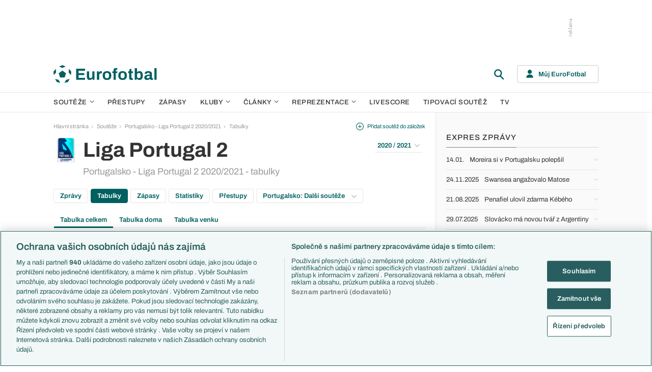

--- FILE ---
content_type: text/html; charset=UTF-8
request_url: https://www.eurofotbal.cz/souteze/portugalsko/liga-portugal-2/2020-2021/tabulky/
body_size: 27164
content:
<!DOCTYPE html>
<html lang="cs" xmlns:og="http://ogp.me/ns#" xmlns:fb="https://www.facebook.com/2008/fbml">
	<head>
		<meta charset="utf-8" />
		<meta content="ie=edge" http-equiv="x-ua-compatible" />
		<meta content="width=device-width, initial-scale=1, shrink-to-fit=no" name="viewport" />
		<meta content="#da532c" name="msapplication-TileColor" />
		<meta content="#ffffff" name="theme-color" />
		<title>Portugalsko - Liga Portugal 2 - tabulky</title>
				<meta name="description" content="Tabulky v soutěži Portugalsko - Liga Portugal 2.">
<!-- OneTrust Cookies Consent Notice start for eurofotbal.cz -->
<script src="https://cdn.cookielaw.org/scripttemplates/otSDKStub.js"  type="text/javascript" charset="UTF-8" data-domain-script="cfefe7a7-9a52-4929-88f9-721d7c585024" ></script>
<script type="text/javascript">
function OptanonWrapper() { }
</script>
<!-- OneTrust Cookies Consent Notice end for eurofotbal.cz -->

<!-- Google Tag Manager -->
<script>(function(w,d,s,l,i){w[l]=w[l]||[];w[l].push({'gtm.start':
new Date().getTime(),event:'gtm.js'});var f=d.getElementsByTagName(s)[0],
j=d.createElement(s),dl=l!='dataLayer'?'&l='+l:'';j.async=true;j.src=
'//www.googletagmanager.com/gtm.js?id='+i+dl;f.parentNode.insertBefore(j,f);
})(window,document,'script','dataLayer','GTM-M94G39');</script>
<!-- End Google Tag Manager -->		
	    			<meta name="verify-v1" content="LMiHVgr9Hk5cQoaXlt2KDTx64extEBNUcXc8Srrv0zQ=" />
		<meta name="google-site-verification" content="TnvYMJrinpWi-YIKQ7jiHVxT85WtEcAaIpAJWtnImY8" />
		<link href="/res/img/favicon/apple-touch-icon.png" rel="apple-touch-icon" sizes="180x180" />
		<link href="/res/img/favicon/favicon-32x32.png" rel="icon" sizes="32x32" type="image/png" />
		<link href="/res/img/favicon/favicon-16x16.png" rel="icon" sizes="16x16" type="image/png" />
		<link href="/res/img/favicon/favicon.ico" rel="icon" type="image/x-icon" />
		<link as="font" crossorigin="anonymous" href="/res/fonts/Archivo-Regular.woff2" rel="preload" type="font/woff2" />
		<link as="font" crossorigin="anonymous" href="/res/fonts/Archivo-Medium.woff2" rel="preload" type="font/woff2" />
		<link as="font" crossorigin="anonymous" href="/res/fonts/Archivo-SemiBold.woff2" rel="preload" type="font/woff2" />
		<link as="font" crossorigin="anonymous" href="/res/fonts/Archivo-Bold.woff2" rel="preload" type="font/woff2" />

				
		<script defer src="https://ssp.seznam.cz/static/js/ssp.js" id="ssp-script"></script>
		
		<link href="/res/css/application.min.css?serial=NEW_2601281033" rel="stylesheet" />
		<link href="/res/css/extra.css?serial=NEW_2601281033" rel="stylesheet" />
		<link href="/res/css/advert.css?serial=NEW_2601281033" rel="stylesheet" />
		<script src="/res/js/application.js?serial=NEW_2601281033"></script>
		<script src="/res/js/functions.js?serial=NEW_2601281033"></script>
		
				
	</head>
	
	<body>
				<!-- Google Tag Manager -->
		<noscript><iframe src="//www.googletagmanager.com/ns.html?id=GTM-M94G39" height="0" width="0" style="display:none;visibility:hidden"></iframe></noscript>
		<!-- End Google Tag Manager -->		
				
				<!-- (C)2000-2023 Gemius SA - gemiusPrism  / eurofotbal1.cz/Default section -->
		<script type="text/javascript">
		<!--//--><![CDATA[//><!--
		var pp_gemius_identifier = 'bQblbY7QrT0Gd__HdifFZabjrjyI7GbjvNaWIbZRYMz.e7';
		// lines below shouldn't be edited
		function gemius_pending(i) { window[i] = window[i] || function() {var x = window[i+'_pdata'] = window[i+'_pdata'] || []; x[x.length]=arguments;};};
		gemius_pending('gemius_hit'); gemius_pending('gemius_event'); gemius_pending('gemius_init'); gemius_pending('pp_gemius_hit'); gemius_pending('pp_gemius_event'); gemius_pending('pp_gemius_init');
		(function(d,t) {try {var gt=d.createElement(t),s=d.getElementsByTagName(t)[0],l='http'+((location.protocol=='https:')?'s':''); gt.setAttribute('async','async');
		gt.setAttribute('defer','defer'); gt.src=l+'://spir.hit.gemius.pl/xgemius.js'; s.parentNode.insertBefore(gt,s);} catch (e) {}})(document,'script');
		//--><!]]>
		</script>  		
		
					<div class="e-ads-banner--top-ads d-none d-lg-block">
				<div class="revive-ads e-ads-banner">
<div class="adsenvelope adstextvpad banx-d_top" id="lsadvert-zid-5993" style="width:970px;"><div style="height:90px"><div class="adscontent" id="lsadvert-d_top"><iframe id="lsadvert-zid-5993-iframe" name="banx-d_top" frameborder="0" scrolling="no" style="allowTransparency: true; visibility: hidden; width:970px; height:90px"></iframe></div><div class="adsgraphvert"><div class="adsgvert atv-CS"></div></div></div></div><div class="adsclear"></div>
</div>
<div class="szn-ads" id="szn-zone-306331"></div>

			</div>
			<div class="e-ads-banner__branding-spacer d-none d-lg-block"></div>

	<div class="e-layout__body e-layout__body--full-width">
		
	<!-- Start of Eurofotbal::Ui::HeaderCell (block e-u-header) -->
	<input class="e-ui-header__menu-input" hidden="" id="e-ui-header__menu-input" type="checkbox" />
	<header class="e-ui-header">
		<div class="container-fluid">
			<div class="e-ui-header__top">
				<a class="e-ui-header__logo" href="/"><img alt="EuroFotbal" class="e-ui-header__logo-img e-ui-header__logo-img--green" height="35" src="/res/img/eurofotbal-logo.svg" width="203" /><img alt="EuroFotbal" class="e-ui-header__logo-img e-ui-header__logo-img--white" height="20" src="/res/img/eurofotbal-logo-white.svg" width="116" /></a>
				<div class="e-ui-header__search-wrap">
					<!-- Start of Eurofotbal::Ui::Header::SearchCell (block e-u-h-search) -->
					<form action="/vyhledavani/" class="e-ui-header-search" role="search" onsubmit="return searchCheck();">
						<div class="e-ui-header-search__group">
							<input class="e-ui-header-search__input form-control" name="text" placeholder="Hledaný text" type="text" />
							<button class="e-ui-header-search__submit" type="submit">
								<!-- Start of Livesport::Ui::IconCell (block l-u-icon) -->
								<svg class="l-ui-icon l-ui-icon--search" style="width: 24px; height: 24px" viewBox="0 0 24 24"><use xlink:href="/res/img/svg_sprite.svg#search"></use></svg>
								<!-- End of Livesport::Ui::IconCell -->
							</button>
						</div>
						<button class="e-ui-header-search__toggle" type="button">
							<!-- Start of Livesport::Ui::IconCell (block l-u-icon) -->
							<svg class="l-ui-icon l-ui-icon--search" style="width: 24px; height: 24px" viewBox="0 0 24 24"><use xlink:href="/res/img/svg_sprite.svg#search"></use></svg>
							<!-- End of Livesport::Ui::IconCell -->
						</button>
					</form>
					<!-- End of Eurofotbal::Ui::Header::SearchCell -->
				</div>
				<label class="e-ui-header__menu-toggle" for="e-ui-header__menu-input">
					<!-- Start of Livesport::Ui::IconCell (block l-u-icon) -->
					<svg class="l-ui-icon l-ui-icon--hamburger e-ui-header__menu-toggle-hamburger" style="width: 24px; height: 24px" viewBox="0 0 24 24"><use xlink:href="/res/img/svg_sprite.svg#hamburger"></use></svg>
					<!-- End of Livesport::Ui::IconCell -->
					<!-- Start of Livesport::Ui::IconCell (block l-u-icon) -->
					<svg class="l-ui-icon l-ui-icon--close e-ui-header__menu-toggle-close" style="width: 24px; height: 24px" viewBox="0 0 24 24"><use xlink:href="/res/img/svg_sprite.svg#close"></use></svg>
					<!-- End of Livesport::Ui::IconCell -->
				</label>
								<div class="e-ui-header__user-menu-wrap">
					<!-- Start of Eurofotbal::Ui::Header::UserMenuCell (block e-u-h-user-menu) -->
					<div class="e-ui-header-user-menu e-ui-header-user-menu--toggler" role="navigation">
						<input class="e-ui-header-user-menu__input" hidden="" id="e-ui-header-user-menu__input" type="checkbox" />
						<label class="e-ui-header-user-menu__btn" for="e-ui-header-user-menu__input">
							<!-- Start of Livesport::Ui::IconCell (block l-u-icon) -->
							<svg class="l-ui-icon l-ui-icon--user e-ui-header-user-menu__btn-ico" style="width: 14px; height: 16px" viewBox="0 0 14 16"><use xlink:href="/res/img/svg_sprite.svg#user"></use></svg>
							<!-- End of Livesport::Ui::IconCell -->
							<span class="e-ui-header-user-menu__btn-label">Můj EuroFotbal</span>
							<!-- Start of Livesport::Ui::IconCell (block l-u-icon) -->
							<svg class="l-ui-icon l-ui-icon--chevron_down e-ui-header-user-menu__btn-chevron" style="width: auto; height: 8px" viewBox="0 0 9 6"><use xlink:href="/res/img/svg_sprite.svg#chevron_down"></use></svg>
							<!-- End of Livesport::Ui::IconCell -->
						</label>
						<div class="e-ui-header-user-menu__dropdown">
							<div class="e-ui-header-user-menu__dropdown-aside e-ui-header-user-menu__dropdown-aside--login mb-20 mb-lg-0">
								<form action="/muj/prihlaseni/" method="post" onsubmit="return addLSID(this);">
									<input type="hidden" name="return" value="L3NvdXRlemUvcG9ydHVnYWxza28vbGlnYS1wb3J0dWdhbC0yLzIwMjAtMjAyMS90YWJ1bGt5Lw==">
									<div class="e-ui-form__row">
										<!-- Start of Eurofotbal::Ui::FormCell (block e-u-form) -->
										<div class="e-ui-form__group e-js-ui-form__group">
											<label class="e-ui-form__label form-label" for="usernameInput1">Login</label>
											<!-- Start of Eurofotbal::Ui::Form::InputCell (block e-u-f-input) -->
											<input aria-describedby="" class="e-ui-form-input form-control e-ui-form-input--border-black" id="usernameInput1" name="usernameInput1" placeholder="Váš login" type="text" value="" tabindex="1" />
											<!-- End of Eurofotbal::Ui::Form::InputCell -->
										</div>
										<!-- End of Eurofotbal::Ui::FormCell -->
									</div>
									<div class="e-ui-form__row">
										<!-- Start of Eurofotbal::Ui::FormCell (block e-u-form) -->
										<div class="e-ui-form__group e-js-ui-form__group">
											<label class="e-ui-form__label form-label" for="passwordInput1">Heslo</label>
											<button class="e-js-ui-form__password-toggle-btn e-ui-form__password-toggle-btn" type="button">
												<!-- Start of Livesport::Ui::IconCell (block l-u-icon) -->
												<svg class="l-ui-icon l-ui-icon--visibility_on e-js-ui-form__password-toggle-btn-icon--show" style="width: 16px; height: 11px" viewBox="0 0 16 11"><use xlink:href="/res/img/svg_sprite.svg#visibility_on"></use></svg>
												<!-- End of Livesport::Ui::IconCell -->
												<!-- Start of Livesport::Ui::IconCell (block l-u-icon) -->
												<svg class="l-ui-icon l-ui-icon--visibility_off e-js-ui-form__password-toggle-btn-icon--hide d-none" style="width: 16px; height: 14px" viewBox="0 0 16 14"><use xlink:href="/res/img/svg_sprite.svg#visibility_off"></use></svg>
												<!-- End of Livesport::Ui::IconCell -->
											</button>
											<!-- Start of Eurofotbal::Ui::Form::InputCell (block e-u-f-input) -->
											<input aria-describedby="" class="e-ui-form-input form-control e-ui-form-input--border-black" id="passwordInput1" name="passwordInput1" placeholder="Vaše heslo" type="password" value="" tabindex="2" />
											<!-- End of Eurofotbal::Ui::Form::InputCell -->
										</div>
										<!-- End of Eurofotbal::Ui::FormCell -->
									</div>
									<div class="e-ui-form__row">
										<div class="e-ui-form__group">
											<div class="e-ui-form__controls e-ui-form__controls--centered">
												<button class="btn btn-primary w-100" type="submit" tabindex="3">Přihlásit se </button>
												<a class="e-ui-form__header-forgot-link" href="/muj/reseni-problemu/" tabindex="4">Zapomněl jsem heslo </a>
											</div>
										</div>
									</div>
								</form>
							</div>
							<div class="e-ui-header-user-menu__dropdown-main">
								<ul class="e-ui-header-user-menu__dropdown-links">
									<li class="e-ui-header-user-menu__dropdown-li">
										<a class="e-ui-header-user-menu__dropdown-link" href="/muj/info/"><span class="e-ui-header-user-menu__dropdown-link-label">Co je Můj EuroFotbal?</span></a>
									</li>
									<li class="e-ui-header-user-menu__dropdown-li">
										<a class="e-ui-header-user-menu__dropdown-link" href="/muj/registrace/"><span class="e-ui-header-user-menu__dropdown-link-label">Registrace</span></a>
									</li>
									<li class="e-ui-header-user-menu__dropdown-li">
										<a class="e-ui-header-user-menu__dropdown-link" href="/muj/reseni-problemu/"><span class="e-ui-header-user-menu__dropdown-link-label">Řešení problémů</span></a>
									</li>
									<li class="e-ui-header-user-menu__dropdown-li">
										<a class="e-ui-header-user-menu__dropdown-link" href="/muj/aktivace/"><span class="e-ui-header-user-menu__dropdown-link-label">Aktivace účtu</span></a>
									</li>
								</ul>
							</div>
						</div>
					</div>
					<!-- End of Eurofotbal::Ui::Header::UserMenuCell -->
				</div>
							</div>
		</div>
	</header>
	<!-- End of Eurofotbal::Ui::HeaderCell -->
	
	<!-- Start of Eurofotbal::Ui::Header::MenuCell (block e-u-h-menu) -->
	<nav class="e-ui-header-menu">
		<div class="container-fluid e-ui-header-menu__container">
			<ul class="e-ui-header-menu__ul">
				<!--Use active BEM modifier for active link-->
				<li class="e-ui-header-menu__li e-ui-header-menu__li--with-children">
					<a class="e-ui-header-menu__a" href="/souteze/domaci/">
						Soutěže
						<span class="e-ui-header-menu__chevron-wrap">
							<!-- Start of Livesport::Ui::IconCell (block l-u-icon) -->
							<svg class="l-ui-icon l-ui-icon--chevron_down e-ui-header-menu__chevron" style="width: 9px; height: 6px" viewBox="0 0 9 6"><use xlink:href="/res/img/svg_sprite.svg#chevron_down"></use></svg>
							<!-- End of Livesport::Ui::IconCell -->
						</span>
					</a>
					<div class="e-ui-header-menu__submenu">
						<div class="container-fluid e-ui-header-menu__submenu-container">
							<div class="e-ui-header-menu__submenu-inner">
								<ul class="e-ui-header-menu__ul">
								<li class="e-ui-header-menu__li"><a class="e-ui-header-menu__a" href="/premier-league/">Premier League</a></li>
<li class="e-ui-header-menu__li"><a class="e-ui-header-menu__a" href="/laliga/">LaLiga</a></li>
<li class="e-ui-header-menu__li"><a class="e-ui-header-menu__a" href="/serie-a/">Serie A</a></li>
<li class="e-ui-header-menu__li"><a class="e-ui-header-menu__a" href="/bundesliga/">1. Bundesliga</a></li>
<li class="e-ui-header-menu__li"><a class="e-ui-header-menu__a" href="/ligue-1/">Ligue 1</a></li>
<li class="e-ui-header-menu__li"><a class="e-ui-header-menu__a" href="/chance-liga/">Chance Liga</a></li>
<li class="e-ui-header-menu__li"><a class="e-ui-header-menu__a" href="/nike-liga/">Niké liga</a></li>
<li class="e-ui-header-menu__li"><a class="e-ui-header-menu__a" href="/liga-portugal/">Liga Portugal</a></li>
<li class="e-ui-header-menu__li"><a class="e-ui-header-menu__a" href="/eredivisie/">Eredivisie</a></li>
<li class="e-ui-header-menu__li"><a class="e-ui-header-menu__a" href="/liga-mistru/">Liga mistrů</a></li>
<li class="e-ui-header-menu__li"><a class="e-ui-header-menu__a" href="/evropska-liga/">Evropská liga</a></li>
<li class="e-ui-header-menu__li"><a class="e-ui-header-menu__a" href="/konferencni-liga/">Konferenční liga</a></li>
<li class="e-ui-header-menu__li"><a class="e-ui-header-menu__a" href="/mistrovstvi-sveta-kvalifikace-2026/">MS - kvalifikace</a></li>
<li class="e-ui-header-menu__li"><a class="e-ui-header-menu__a" href="/liga-narodu-2024-2025/">Liga národů</a></li>
								</ul>
								<div class="e-ui-header-menu__submenu-more">
									<a class="btn btn-secondary-on-dark e-ui-header-menu__submenu-more-btn" href="/souteze/domaci/"><span class="e-ui-header-menu__submenu-more-btn-span">Další soutěže</span></a>
								</div>
							</div>
						</div>
					</div>
				</li>
				<li class="e-ui-header-menu__li e-ui-header-menu__li--standalone">
					<a class="e-ui-header-menu__a" href="/prestupy/">Přestupy</a>
				</li>
				<li class="e-ui-header-menu__li e-ui-header-menu__li--standalone">
					<a class="e-ui-header-menu__a" href="/zapasy/">Zápasy</a>
				</li>
				<li class="e-ui-header-menu__li e-ui-header-menu__li--with-children">
					<a class="e-ui-header-menu__a" href="/kluby/">
						Kluby
						<span class="e-ui-header-menu__chevron-wrap">
							<!-- Start of Livesport::Ui::IconCell (block l-u-icon) -->
							<svg class="l-ui-icon l-ui-icon--chevron_down e-ui-header-menu__chevron" style="width: 9px; height: 6px" viewBox="0 0 9 6"><use xlink:href="/res/img/svg_sprite.svg#chevron_down"></use></svg>
							<!-- End of Livesport::Ui::IconCell -->
						</span>
					</a>
					<div class="e-ui-header-menu__submenu">
						<div class="container-fluid e-ui-header-menu__submenu-container">
							<div class="e-ui-header-menu__submenu-inner">
								<ul class="e-ui-header-menu__ul">
								<li class="e-ui-header-menu__li"><a class="e-ui-header-menu__a" href="/kluby/anglie/arsenal-fc/">Arsenal FC</a></li>
<li class="e-ui-header-menu__li"><a class="e-ui-header-menu__a" href="/kluby/anglie/chelsea-fc/">Chelsea FC</a></li>
<li class="e-ui-header-menu__li"><a class="e-ui-header-menu__a" href="/kluby/anglie/manchester-united/">Manchester United</a></li>
<li class="e-ui-header-menu__li"><a class="e-ui-header-menu__a" href="/kluby/italie/ac-milan/">AC Milán</a></li>
<li class="e-ui-header-menu__li"><a class="e-ui-header-menu__a" href="/kluby/italie/juventus-fc/">Juventus FC</a></li>
<li class="e-ui-header-menu__li"><a class="e-ui-header-menu__a" href="/kluby/nemecko/bayern-mnichov/">Bayern Mnichov</a></li>
<li class="e-ui-header-menu__li"><a class="e-ui-header-menu__a" href="/kluby/spanelsko/fc-barcelona/">FC Barcelona</a></li>
<li class="e-ui-header-menu__li"><a class="e-ui-header-menu__a" href="/kluby/spanelsko/real-madrid/">Real Madrid</a></li>
								</ul>
								<div class="e-ui-header-menu__submenu-more">
									<a class="btn btn-secondary-on-dark e-ui-header-menu__submenu-more-btn" href="/kluby/"><span class="e-ui-header-menu__submenu-more-btn-span">Další kluby</span></a>
								</div>
							</div>
						</div>
					</div>
				</li>
				<li class="e-ui-header-menu__li e-ui-header-menu__li--with-children">
					<span class="e-ui-header-menu__a">
						Články
						<span class="e-ui-header-menu__chevron-wrap">
							<!-- Start of Livesport::Ui::IconCell (block l-u-icon) -->
							<svg class="l-ui-icon l-ui-icon--chevron_down e-ui-header-menu__chevron" style="width: 9px; height: 6px" viewBox="0 0 9 6"><use xlink:href="/res/img/svg_sprite.svg#chevron_down"></use></svg>
							<!-- End of Livesport::Ui::IconCell -->
						</span>
					</span>
					<div class="e-ui-header-menu__submenu">
						<div class="container-fluid e-ui-header-menu__submenu-container">
							<div class="e-ui-header-menu__submenu-inner">
								<ul class="e-ui-header-menu__ul">
								<li class="e-ui-header-menu__li"><a class="e-ui-header-menu__a" href="/clanky/aktuality/">Aktuality</a></li>
<li class="e-ui-header-menu__li"><a class="e-ui-header-menu__a" href="/clanky/previews/">Previews</a></li>
<li class="e-ui-header-menu__li"><a class="e-ui-header-menu__a" href="/clanky/komentare-a-souhrny/">Komentáře a souhrny</a></li>
<li class="e-ui-header-menu__li"><a class="e-ui-header-menu__a" href="/clanky/nazory-a-komentare/">Názory a komentáře</a></li>
<li class="e-ui-header-menu__li"><a class="e-ui-header-menu__a" href="/clanky/fejetony/">Fejetony</a></li>
<li class="e-ui-header-menu__li"><a class="e-ui-header-menu__a" href="/clanky/zivotopisy/">Životopisy</a></li>
<li class="e-ui-header-menu__li"><a class="e-ui-header-menu__a" href="/clanky/profily-historie/">Profily, historie</a></li>
<li class="e-ui-header-menu__li"><a class="e-ui-header-menu__a" href="/clanky/rozhovory/">Rozhovory</a></li>
<li class="e-ui-header-menu__li"><a class="e-ui-header-menu__a" href="/clanky/tipy-a-analyzy/">Tipy a analýzy</a></li>
								</ul>
							</div>
							<div class="e-ui-header-menu__submenu-inner">
								<ul class="e-ui-header-menu__ul">
								<li class="e-ui-header-menu__li"><a class="e-ui-header-menu__a" href="/tema/predstaveni-tymu-euro-2024/">Představení týmů Eura</a></li>
<li class="e-ui-header-menu__li"><a class="e-ui-header-menu__a" href="/tema/predstaveni-mest-euro-2024/">Představení měst Eura</a></li>
<li class="e-ui-header-menu__li"><a class="e-ui-header-menu__a" href="/tema/premier-league-v-kostce/">PL v kostce</a></li>
<li class="e-ui-header-menu__li"><a class="e-ui-header-menu__a" href="/tema/fantasy-premier-league/">Fantasy PL</a></li>
<li class="e-ui-header-menu__li"><a class="e-ui-header-menu__a" href="/tema/udalosti-fl/">Události FL</a></li>
<li class="e-ui-header-menu__li"><a class="e-ui-header-menu__a" href="/tema/ozveny-z-bundesligy/">Ozvěny BL</a></li>
<li class="e-ui-header-menu__li"><a class="e-ui-header-menu__a" href="/tema/evropske-koeficienty/">Evropské koeficienty</a></li>
<li class="e-ui-header-menu__li"><a class="e-ui-header-menu__a" href="/tema/prestupy/">Přestupy</a></li>
<li class="e-ui-header-menu__li"><a class="e-ui-header-menu__a" href="/tema/spekulace/">Přestupové spekulace</a></li>
<li class="e-ui-header-menu__li"><a class="e-ui-header-menu__a" href="/tema/zraneni/">Zranění</a></li>
								</ul>
								<div class="e-ui-header-menu__submenu-more">
									<a class="btn btn-secondary-on-dark e-ui-header-menu__submenu-more-btn" href="/prehled-temat/"><span class="e-ui-header-menu__submenu-more-btn-span">Další témata</span></a>
								</div>
							</div>
						</div>
					</div>
				</li>
				<li class="e-ui-header-menu__li e-ui-header-menu__li--with-children">
					<a class="e-ui-header-menu__a" href="/reprezentace/">
						Reprezentace
						<span class="e-ui-header-menu__chevron-wrap">
							<!-- Start of Livesport::Ui::IconCell (block l-u-icon) -->
							<svg class="l-ui-icon l-ui-icon--chevron_down e-ui-header-menu__chevron" style="width: 9px; height: 6px" viewBox="0 0 9 6"><use xlink:href="/res/img/svg_sprite.svg#chevron_down"></use></svg>
							<!-- End of Livesport::Ui::IconCell -->
						</span>
					</a>
					<div class="e-ui-header-menu__submenu">
						<div class="container-fluid e-ui-header-menu__submenu-container">
							<div class="e-ui-header-menu__submenu-inner">
								<ul class="e-ui-header-menu__ul">
									<li class="e-ui-header-menu__li"><a class="e-ui-header-menu__a" href="/reprezentace/cesko/">Česko</a></li>
									<li class="e-ui-header-menu__li"><a class="e-ui-header-menu__a" href="/reprezentace/slovensko/">Slovensko</a></li>
									<li class="e-ui-header-menu__li"><a class="e-ui-header-menu__a" href="/reprezentace/anglie/">Anglie</a></li>
									<li class="e-ui-header-menu__li"><a class="e-ui-header-menu__a" href="/reprezentace/francie/">Francie</a></li>
									<li class="e-ui-header-menu__li"><a class="e-ui-header-menu__a" href="/reprezentace/italie/">Itálie</a></li>
									<li class="e-ui-header-menu__li"><a class="e-ui-header-menu__a" href="/reprezentace/nemecko/">Německo</a></li>
									<li class="e-ui-header-menu__li"><a class="e-ui-header-menu__a" href="/reprezentace/spanelsko/">Španělsko</a></li>
									<li class="e-ui-header-menu__li"><a class="e-ui-header-menu__a" href="/reprezentace/argentina/">Argentina</a></li>
									<li class="e-ui-header-menu__li"><a class="e-ui-header-menu__a" href="/reprezentace/brazilie/">Brazílie</a></li>
								</ul>
								<div class="e-ui-header-menu__submenu-more">
									<a class="btn btn-secondary-on-dark e-ui-header-menu__submenu-more-btn" href="/reprezentace/"><span class="e-ui-header-menu__submenu-more-btn-span">Další týmy</span></a>
								</div>
							</div>
						</div>
					</div>
				</li>
				<li class="e-ui-header-menu__li e-ui-header-menu__li--standalone">
					<a class="e-ui-header-menu__a" href="/livescore/">Livescore</a>
				</li>
				<li class="e-ui-header-menu__li e-ui-header-menu__li--standalone js-szn-hide">
					<a class="e-ui-header-menu__a" href="/liga-mistru/2025-2026/soutez/">Tipovací soutěž</a>
				</li>
				<li class="e-ui-header-menu__li e-ui-header-menu__li--standalone">
					<a class="e-ui-header-menu__a" href="/tv/">TV</a>
				</li>
				<li class="e-ui-header-menu__li e-ui-header-menu__li--more" hidden="">
					<span class="e-ui-header-menu__a">
						Další
						<span class="e-ui-header-menu__chevron-wrap">
							<!-- Start of Livesport::Ui::IconCell (block l-u-icon) -->
							<svg class="l-ui-icon l-ui-icon--chevron_down e-ui-header-menu__chevron" style="width: 9px; height: 6px" viewBox="0 0 9 6"><use xlink:href="/res/img/svg_sprite.svg#chevron_down"></use></svg>
							<!-- End of Livesport::Ui::IconCell -->
						</span>
					</span>
					<div class="e-ui-header-menu__submenu">
						<div class="container-fluid e-ui-header-menu__submenu-container">
							<div class="e-ui-header-menu__submenu-inner">
								<ul class="e-ui-header-menu__ul"></ul>
							</div>
						</div>
					</div>
				</li>
			</ul>
		</div>
	</nav>
	<!-- End of Eurofotbal::Ui::Header::MenuCell -->
    
	<div class="e-layout">
    
		<!-- Start of Eurofotbal::Leagues::LayoutCell (block e-l-layout) -->
<div class="e-layout__wrap e-leagues-layout">
	<div class="container-fluid e-layout__container">
		<main class="e-layout__main">
			<!-- Start of Eurofotbal::Ui::BreadcrumbsCell (block e-u-breadcrumbs) -->
<ul class="e-ui-breadcrumbs small">
	<li class="e-ui-breadcrumbs__li">
		<a class="e-ui-breadcrumbs__a" href="/">Hlavní stránka</a>
	</li>
	<li class="e-ui-breadcrumbs__li">
		<!-- Start of Livesport::Ui::IconCell (block l-u-icon) --><svg class="l-ui-icon l-ui-icon--mini_chevron_right e-ui-breadcrumbs__chevron" style="width: 4px; height: 6px" viewBox="0 0 4 6"><use xlink:href="/res/img/svg_sprite.svg#mini_chevron_right"></use></svg><!-- End of Livesport::Ui::IconCell -->
		<a class="e-ui-breadcrumbs__a" href="/souteze/domaci/">Soutěže</a>
	</li>
	<li class="e-ui-breadcrumbs__li">
		<!-- Start of Livesport::Ui::IconCell (block l-u-icon) --><svg class="l-ui-icon l-ui-icon--mini_chevron_right e-ui-breadcrumbs__chevron" style="width: 4px; height: 6px" viewBox="0 0 4 6"><use xlink:href="/res/img/svg_sprite.svg#mini_chevron_right"></use></svg><!-- End of Livesport::Ui::IconCell -->
		<a class="e-ui-breadcrumbs__a" href="/souteze/portugalsko/liga-portugal-2/2020-2021/">Portugalsko - Liga Portugal 2 2020/2021</a>
	</li>
	<li class="e-ui-breadcrumbs__li">
		<!-- Start of Livesport::Ui::IconCell (block l-u-icon) --><svg class="l-ui-icon l-ui-icon--mini_chevron_right e-ui-breadcrumbs__chevron" style="width: 4px; height: 6px" viewBox="0 0 4 6"><use xlink:href="/res/img/svg_sprite.svg#mini_chevron_right"></use></svg><!-- End of Livesport::Ui::IconCell -->
		<a class="e-ui-breadcrumbs__a" href="/souteze/portugalsko/liga-portugal-2/2020-2021/tabulky/">Tabulky</a>
	</li>
</ul>
<!-- End of Eurofotbal::Ui::BreadcrumbsCell -->
					<!-- Start of Eurofotbal::Leagues::Layout::HeaderCell (block e-l-l-header) -->
		<!-- Start of Eurofotbal::Ui::MasterHeaderCell (block e-u-master-header) -->
		<div class="e-ui-master-header">
						<div class="e-ui-master-header__title">
										<!-- Start of Livesport::Ui::ImageCell (block l-u-image) -->
		<div class="l-ui-image l-ui-image--loading e-leagues-layout-header__image" style="width: 48px; height: 48px"">
			<picture class="l-ui-image__picture">
				<img alt="" class="l-ui-image__img" data-src="/res/img/competition-logo/ldUnXsld-274YYBmb.png" data-srcset="/res/img/competition-logo/ldUnXsld-274YYBmb.png 1x, /res/img/competition-logo/ldUnXsld-274YYBmb.png 2x" />
			</picture>
			<span class="l-ui-image__spacer" style="padding-top: 100.0%"></span>
		</div>
		<!-- End of Livesport::Ui::ImageCell -->
						<div class="e-ui-master-header__title-right e-ui-master-header__title-right">
					<!-- Start of Eurofotbal::Ui::MasterTitleCell (block e-u-master-title) -->
					<h1 class="e-ui-master-title">
						<span class="e-ui-master-title__main">Liga Portugal 2</span>
						<span class="e-ui-master-title__sub">Portugalsko - Liga Portugal 2 2020/2021 - tabulky</span>
					</h1>
					<!-- End of Eurofotbal::Ui::MasterTitleCell -->
				</div>
			</div>
						
			<div class="e-ui-master-header__utilities">
						<a class="e-ui-master-header__favorite-link e-with-icon small js-bookmark-link" href="javascript:void(0);" onclick="bookmarkToggle('competition', 71, 0)";>
			<!-- Start of Livesport::Ui::IconCell (block l-u-icon) -->
			<svg class="l-ui-icon l-ui-icon--plus_circle" style="width: 15px; height: 15px" viewBox="0 0 14 14"><use xlink:href="/res/img/svg_sprite.svg#plus_circle"></use></svg>
			<!-- End of Livesport::Ui::IconCell -->
			<span>Přidat soutěž do záložek</span>
		</a>
						<div class="e-ui-master-header__dropdown">
					<!-- Start of Eurofotbal::Ui::DropdownCell (block e-u-dropdown) -->
					<div class="e-ui-dropdown dropdown-toggle-wrapper">
						<button aria-expanded="false" class="dropdown-toggle dropdown-toggle--primary btn e-with-icon e-with-icon--reversed" data-bs-offset="[0, 0]" data-bs-toggle="dropdown" type="button">
							2020 / 2021							<!-- Start of Livesport::Ui::IconCell (block l-u-icon) -->
							<svg class="l-ui-icon l-ui-icon--chevron_down_light dropdown-button-icon" style="width: 14px; height: 8px" viewBox="0 0 14 8"><use xlink:href="/res/img/svg_sprite.svg#chevron_down_light"></use></svg>
							<!-- End of Livesport::Ui::IconCell -->
						</button>
						<ul class="dropdown-menu dropdown-menu-override" data-popper-placement="bottom-start">
							<li><a class="dropdown-item" href="/souteze/portugalsko/liga-portugal-2/2025-2026/">2025 / 2026</a></li>
<li><a class="dropdown-item" href="/souteze/portugalsko/liga-portugal-2/2024-2025/tabulky/">2024 / 2025</a></li>
<li><a class="dropdown-item" href="/souteze/portugalsko/liga-portugal-2/2023-2024/tabulky/">2023 / 2024</a></li>
<li><a class="dropdown-item" href="/souteze/portugalsko/liga-portugal-2/2022-2023/tabulky/">2022 / 2023</a></li>
<li><a class="dropdown-item" href="/souteze/portugalsko/liga-portugal-2/2021-2022/tabulky/">2021 / 2022</a></li>
<li><a class="dropdown-item" href="/souteze/portugalsko/liga-portugal-2/2020-2021/tabulky/">2020 / 2021</a></li>
<li><a class="dropdown-item" href="/souteze/portugalsko/liga-portugal-2/2019-2020/tabulky/">2019 / 2020</a></li>
<li><a class="dropdown-item" href="/souteze/portugalsko/liga-portugal-2/2018-2019/tabulky/">2018 / 2019</a></li>
<li><a class="dropdown-item" href="/souteze/portugalsko/liga-portugal-2/2017-2018/tabulky/">2017 / 2018</a></li>
<li><a class="dropdown-item" href="/souteze/portugalsko/liga-portugal-2/2016-2017/tabulky/">2016 / 2017</a></li>
<li><a class="dropdown-item" href="/souteze/portugalsko/liga-portugal-2/2015-2016/tabulky/">2015 / 2016</a></li>
<li><a class="dropdown-item" href="/souteze/portugalsko/liga-portugal-2/2014-2015/tabulky/">2014 / 2015</a></li>
<li><a class="dropdown-item" href="/souteze/portugalsko/liga-portugal-2/2013-2014/tabulky/">2013 / 2014</a></li>
<li><a class="dropdown-item" href="/souteze/portugalsko/liga-portugal-2/2012-2013/tabulky/">2012 / 2013</a></li>
<li><a class="dropdown-item" href="/souteze/portugalsko/liga-portugal-2/2011-2012/tabulky/">2011 / 2012</a></li>
<li><a class="dropdown-item" href="/souteze/portugalsko/liga-portugal-2/2010-2011/tabulky/">2010 / 2011</a></li>
<li><a class="dropdown-item" href="/souteze/portugalsko/liga-portugal-2/2009-2010/tabulky/">2009 / 2010</a></li>
<li><a class="dropdown-item" href="/souteze/portugalsko/liga-portugal-2/2008-2009/tabulky/">2008 / 2009</a></li>
<li><a class="dropdown-item" href="/souteze/portugalsko/liga-portugal-2/2007-2008/tabulky/">2007 / 2008</a></li>
<li><a class="dropdown-item" href="/souteze/portugalsko/liga-portugal-2/2006-2007/tabulky/">2006 / 2007</a></li>
<li><a class="dropdown-item" href="/souteze/portugalsko/liga-portugal-2/2005-2006/tabulky/">2005 / 2006</a></li>
<li><a class="dropdown-item" href="/souteze/portugalsko/liga-portugal-2/2004-2005/tabulky/">2004 / 2005</a></li>
<li><a class="dropdown-item" href="/souteze/portugalsko/liga-portugal-2/2003-2004/tabulky/">2003 / 2004</a></li>
<li><a class="dropdown-item" href="/souteze/portugalsko/liga-portugal-2/2002-2003/tabulky/">2002 / 2003</a></li>
<li><a class="dropdown-item" href="/souteze/portugalsko/liga-portugal-2/2001-2002/tabulky/">2001 / 2002</a></li>
<li><a class="dropdown-item" href="/souteze/portugalsko/liga-portugal-2/2000-2001/tabulky/">2000 / 2001</a></li>
<li><a class="dropdown-item" href="/souteze/portugalsko/liga-portugal-2/1999-2000/tabulky/">1999 / 2000</a></li>
<li><a class="dropdown-item" href="/souteze/portugalsko/liga-portugal-2/1998-1999/tabulky/">1998 / 1999</a></li>
						</ul>
					</div>
					<!-- End of Eurofotbal::Ui::DropdownCell -->
				</div>
			</div>
		</div>
		<!-- End of Eurofotbal::Ui::MasterHeaderCell -->
		<!-- End of Eurofotbal::Leagues::Layout::HeaderCell -->
		
		<!-- Start of Eurofotbal::Ui::PillsCell (block e-u-pills) -->
		<div class="e-ui-pills">
			<ul class="e-ui-pills__list">
			<li class="e-ui-pills__item"><a class="e-ui-pills__link" href="/souteze/portugalsko/liga-portugal-2/">Zprávy</a></li>

<li class="e-ui-pills__item"><a class="e-ui-pills__link e-ui-pills__link--active" href="/souteze/portugalsko/liga-portugal-2/2020-2021/tabulky/">Tabulky</a></li>
<li class="e-ui-pills__item"><a class="e-ui-pills__link" href="/souteze/portugalsko/liga-portugal-2/2020-2021/vysledky-rozlosovani/">Zápasy</a></li>
<li class="e-ui-pills__item"><a class="e-ui-pills__link" href="/souteze/portugalsko/liga-portugal-2/2020-2021/statistiky/tabulka-strelcu/">Statistiky</a></li>
<li class="e-ui-pills__item"><a class="e-ui-pills__link" href="/souteze/portugalsko/liga-portugal-2/2020-2021/prestupy/">Přestupy</a></li>
	<li class="e-ui-pills__item dropdown-toggle-wrapper">
		<div class="dropdown">
			<button aria-expanded="false" class="e-ui-pills__link dropdown-toggle dropdown-toggle--secondary e-with-icon e-with-icon--reversed" data-bs-offset="[0, 0]" data-bs-toggle="dropdown" type="button">
				Portugalsko: Další soutěže 
				<!-- Start of Livesport::Ui::IconCell (block l-u-icon) -->
				<svg class="l-ui-icon l-ui-icon--chevron_down_light dropdown-button-icon" style="width: 14px; height: 8px" viewBox="0 0 14 8"><use xlink:href="/res/img/svg_sprite.svg#chevron_down_light"></use></svg>
				<!-- End of Livesport::Ui::IconCell -->
			</button>
			<ul class="dropdown-menu dropdown-menu-override dropdown-menu--secondary" data-popper-placement="bottom-start">
			<li class="dropdown-menu-override__search-result-item"><a class="dropdown-item" href="/liga-portugal/">Liga Portugal</a></li>
<li class="dropdown-menu-override__search-result-item"><a class="dropdown-item" href="/souteze/portugalsko/taca-de-portugal/">Taça de Portugal</a></li>
<li class="dropdown-menu-override__search-result-item"><a class="dropdown-item" href="/souteze/portugalsko/taca-da-liga/">Taça da Liga</a></li>
<li class="dropdown-menu-override__search-result-item"><a class="dropdown-item" href="/souteze/portugalsko/super-taca/">Super Taça</a></li>
<li class="dropdown-menu-override__search-result-item"><a class="dropdown-item" href="/souteze/portugalsko/liga-portugal-2/">Liga Portugal 2</a></li>
<li class="dropdown-menu-override__search-result-item"><a class="dropdown-item" href="/souteze/portugalsko/baraz-o-primeira-ligu/">Baráž o Primeira Ligu</a></li>
<li class="dropdown-menu-override__search-result-item"><a class="dropdown-item" href="/souteze/portugalsko/baraz-o-segunda-ligu/">Baráž o Segunda Ligu</a></li>
			</ul>
		</div>
	</li>
				</ul>
			<div class="e-ui-pills__gradient e-ui-pills__gradient--left"></div>
			<div class="e-ui-pills__gradient e-ui-pills__gradient--right"></div>
		</div>
		<!-- End of Eurofotbal::Ui::PillsCell -->
			
		<div class="e-leagues-tables">
<!-- Start of Eurofotbal::Ui::TabsCell (block e-u-tabs) -->
<div class="e-ui-tabs e-ui-tabs--overflowable e-js-ui-tabs--overflowable">
<ul class="nav nav-tabs e-ui-tabs__list e-js-ui-tabs__list" role="tablist">
<li class="nav-item e-ui-tabs__item" role="presentation"><button aria-controls="tabs-group1-tab1" aria-selected="true"  class="nav-link active" data-bs-target="#tabs-group1-tab1" data-bs-toggle="tab" id="tabs-btn-group1-tab1" role="tab" type="button">Tabulka celkem</button></li>
<li class="nav-item e-ui-tabs__item" role="presentation"><button aria-controls="tabs-group1-tab2" aria-selected="false"  class="nav-link" data-bs-target="#tabs-group1-tab2" data-bs-toggle="tab" id="tabs-btn-group1-tab2" role="tab" type="button">Tabulka doma</button></li>
<li class="nav-item e-ui-tabs__item" role="presentation"><button aria-controls="tabs-group1-tab3" aria-selected="false"  class="nav-link" data-bs-target="#tabs-group1-tab3" data-bs-toggle="tab" id="tabs-btn-group1-tab3" role="tab" type="button">Tabulka venku</button></li>
</ul>
<div class="e-ui-tabs__gradient e-ui-tabs__gradient--left e-js-ui-tabs__gradient--left e-js-ui-tabs__gradient--hidden"></div>
<div class="e-ui-tabs__gradient e-ui-tabs__gradient--right e-js-ui-tabs__gradient--right e-js-ui-tabs__gradient--hidden"></div>
</div>
<!-- End of Eurofotbal::Ui::TabsCell -->
<div class="tab-content">
<div aria-labelledby="tabs-btn-group1-tab1" class="tab-pane fade show active" id="tabs-group1-tab1" role="tabpanel" tabindex="0">
<!-- Start of Eurofotbal::Tables::TableOverviewCell (block e-t-table-overview) -->
<div class="e-tables-table-overview__container-overflow">
<div aria-label="Tabulka ligy" class="e-tables-table-overview" role="table">
<div class="e-tables-table-overview__row e-tables-table-overview__row--header e-tables-table-overview__row--header-big" role="row">
<div class="e-tables-table-overview__cell e-tables-table-overview__cell--rank" role="columnheader"></div>
<div class="e-tables-table-overview__cell e-tables-table-overview__cell--expand-min-154" role="columnheader">Tým</div>
<div class="e-tables-table-overview__cell e-tables-table-overview__cell--points e-tables-table-overview__cell--centered" role="columnheader">Z</div>
<div class="e-tables-table-overview__cell e-tables-table-overview__cell--points e-tables-table-overview__cell--centered" role="columnheader">V</div>
<div class="e-tables-table-overview__cell e-tables-table-overview__cell--points e-tables-table-overview__cell--centered" role="columnheader">R</div>
<div class="e-tables-table-overview__cell e-tables-table-overview__cell--points e-tables-table-overview__cell--centered" role="columnheader">P</div>
<div class="e-tables-table-overview__cell e-tables-table-overview__cell--score e-tables-table-overview__cell--centered" role="columnheader">S</div>
<div class="e-tables-table-overview__cell e-tables-table-overview__cell--points e-tables-table-overview__cell--centered" role="columnheader">B</div>
</div>
<div class="e-tables-table-overview__row e-tables-table-overview__row--hoverable-secondary" onclick="window.location='/kluby/portugalsko/estoril-praia/';" role="row">
<div class="e-tables-table-overview__cell e-tables-table-overview__cell--rank" role="cell"><span class="e-tables-table-overview__rank e-tables-table-overview__bg--green" title="postup">1</span></div>
<div class="e-tables-table-overview__cell e-tables-table-overview__cell--image" role="cell">			<!-- Start of Livesport::Ui::ImageCell (block l-u-image) -->
			<div class="l-ui-image l-ui-image--loading" style="width: 24px; height: 24px">
				<picture class="l-ui-image__picture">
					<img alt="" class="l-ui-image__img" data-src="/res/img/team-logo/W6lzPAoe-8GL0cHSF.png" data-srcset="/res/img/team-logo/W6lzPAoe-8GL0cHSF.png 1x, /res/img/team-logo/CSh78R4n-8GL0cHSF.png 2x" />
				</picture>
				<span class="l-ui-image__spacer" style="padding-top: 100.0%"></span>
			</div>
			<!-- End of Livesport::Ui::ImageCell -->
			</div>
<div class="e-tables-table-overview__cell e-tables-table-overview__cell--expand-min-120" role="cell">Estoril Praia</div>
<div class="e-tables-table-overview__cell e-tables-table-overview__cell--points e-tables-table-overview__cell--centered" role="cell">34</div>
<div class="e-tables-table-overview__cell e-tables-table-overview__cell--points e-tables-table-overview__cell--centered" role="cell">20</div>
<div class="e-tables-table-overview__cell e-tables-table-overview__cell--points e-tables-table-overview__cell--centered" role="cell">10</div>
<div class="e-tables-table-overview__cell e-tables-table-overview__cell--points e-tables-table-overview__cell--centered" role="cell">4</div>
<div class="e-tables-table-overview__cell e-tables-table-overview__cell--score e-tables-table-overview__cell--centered" role="cell">55 : 26</div>
<div class="e-tables-table-overview__cell e-tables-table-overview__cell--points e-tables-table-overview__cell--centered" role="cell">70</div>
</div>
<div class="e-tables-table-overview__row e-tables-table-overview__row--hoverable-secondary" onclick="window.location='/kluby/portugalsko/fc-vizela/';" role="row">
<div class="e-tables-table-overview__cell e-tables-table-overview__cell--rank" role="cell"><span class="e-tables-table-overview__rank e-tables-table-overview__bg--green" title="postup">2</span></div>
<div class="e-tables-table-overview__cell e-tables-table-overview__cell--image" role="cell">			<!-- Start of Livesport::Ui::ImageCell (block l-u-image) -->
			<div class="l-ui-image l-ui-image--loading" style="width: 24px; height: 24px">
				<picture class="l-ui-image__picture">
					<img alt="" class="l-ui-image__img" data-src="/res/img/team-logo/QLNN7HA6-AoD8MJLa.png" data-srcset="/res/img/team-logo/QLNN7HA6-AoD8MJLa.png 1x, /res/img/team-logo/pYMfiYTc-AoD8MJLa.png 2x" />
				</picture>
				<span class="l-ui-image__spacer" style="padding-top: 100.0%"></span>
			</div>
			<!-- End of Livesport::Ui::ImageCell -->
			</div>
<div class="e-tables-table-overview__cell e-tables-table-overview__cell--expand-min-120" role="cell">FC Vizela</div>
<div class="e-tables-table-overview__cell e-tables-table-overview__cell--points e-tables-table-overview__cell--centered" role="cell">34</div>
<div class="e-tables-table-overview__cell e-tables-table-overview__cell--points e-tables-table-overview__cell--centered" role="cell">18</div>
<div class="e-tables-table-overview__cell e-tables-table-overview__cell--points e-tables-table-overview__cell--centered" role="cell">12</div>
<div class="e-tables-table-overview__cell e-tables-table-overview__cell--points e-tables-table-overview__cell--centered" role="cell">4</div>
<div class="e-tables-table-overview__cell e-tables-table-overview__cell--score e-tables-table-overview__cell--centered" role="cell">59 : 35</div>
<div class="e-tables-table-overview__cell e-tables-table-overview__cell--points e-tables-table-overview__cell--centered" role="cell">66</div>
</div>
<div class="e-tables-table-overview__row e-tables-table-overview__row--hoverable-secondary" onclick="window.location='/kluby/portugalsko/fc-arouca/';" role="row">
<div class="e-tables-table-overview__cell e-tables-table-overview__cell--rank" role="cell"><span class="e-tables-table-overview__rank e-tables-table-overview__bg--green" title="playoff o postup">3</span></div>
<div class="e-tables-table-overview__cell e-tables-table-overview__cell--image" role="cell">			<!-- Start of Livesport::Ui::ImageCell (block l-u-image) -->
			<div class="l-ui-image l-ui-image--loading" style="width: 24px; height: 24px">
				<picture class="l-ui-image__picture">
					<img alt="" class="l-ui-image__img" data-src="/res/img/team-logo/xSy6cS7k-UPMdbcD9.png" data-srcset="/res/img/team-logo/xSy6cS7k-UPMdbcD9.png 1x, /res/img/team-logo/ryywsqRt-UPMdbcD9.png 2x" />
				</picture>
				<span class="l-ui-image__spacer" style="padding-top: 100.0%"></span>
			</div>
			<!-- End of Livesport::Ui::ImageCell -->
			</div>
<div class="e-tables-table-overview__cell e-tables-table-overview__cell--expand-min-120" role="cell">FC Arouca</div>
<div class="e-tables-table-overview__cell e-tables-table-overview__cell--points e-tables-table-overview__cell--centered" role="cell">34</div>
<div class="e-tables-table-overview__cell e-tables-table-overview__cell--points e-tables-table-overview__cell--centered" role="cell">19</div>
<div class="e-tables-table-overview__cell e-tables-table-overview__cell--points e-tables-table-overview__cell--centered" role="cell">8</div>
<div class="e-tables-table-overview__cell e-tables-table-overview__cell--points e-tables-table-overview__cell--centered" role="cell">7</div>
<div class="e-tables-table-overview__cell e-tables-table-overview__cell--score e-tables-table-overview__cell--centered" role="cell">45 : 25</div>
<div class="e-tables-table-overview__cell e-tables-table-overview__cell--points e-tables-table-overview__cell--centered" role="cell">65</div>
</div>
<div class="e-tables-table-overview__row e-tables-table-overview__row--hoverable-secondary" onclick="window.location='/kluby/portugalsko/academica-coimbra/';" role="row">
<div class="e-tables-table-overview__cell e-tables-table-overview__cell--rank" role="cell"><span class="e-tables-table-overview__rank">4</span></div>
<div class="e-tables-table-overview__cell e-tables-table-overview__cell--image" role="cell">			<!-- Start of Livesport::Ui::ImageCell (block l-u-image) -->
			<div class="l-ui-image l-ui-image--loading" style="width: 24px; height: 24px">
				<picture class="l-ui-image__picture">
					<img alt="" class="l-ui-image__img" data-src="/res/img/team-logo/Wd11X7VH-jXCM4Mcr.png" data-srcset="/res/img/team-logo/Wd11X7VH-jXCM4Mcr.png 1x, /res/img/team-logo/rLbIGOl9-jXCM4Mcr.png 2x" />
				</picture>
				<span class="l-ui-image__spacer" style="padding-top: 100.0%"></span>
			</div>
			<!-- End of Livesport::Ui::ImageCell -->
			</div>
<div class="e-tables-table-overview__cell e-tables-table-overview__cell--expand-min-120" role="cell">Académica Coimbra</div>
<div class="e-tables-table-overview__cell e-tables-table-overview__cell--points e-tables-table-overview__cell--centered" role="cell">34</div>
<div class="e-tables-table-overview__cell e-tables-table-overview__cell--points e-tables-table-overview__cell--centered" role="cell">17</div>
<div class="e-tables-table-overview__cell e-tables-table-overview__cell--points e-tables-table-overview__cell--centered" role="cell">11</div>
<div class="e-tables-table-overview__cell e-tables-table-overview__cell--points e-tables-table-overview__cell--centered" role="cell">6</div>
<div class="e-tables-table-overview__cell e-tables-table-overview__cell--score e-tables-table-overview__cell--centered" role="cell">46 : 30</div>
<div class="e-tables-table-overview__cell e-tables-table-overview__cell--points e-tables-table-overview__cell--centered" role="cell">62</div>
</div>
<div class="e-tables-table-overview__row e-tables-table-overview__row--hoverable-secondary" onclick="window.location='/kluby/portugalsko/cd-feirense/';" role="row">
<div class="e-tables-table-overview__cell e-tables-table-overview__cell--rank" role="cell"><span class="e-tables-table-overview__rank">5</span></div>
<div class="e-tables-table-overview__cell e-tables-table-overview__cell--image" role="cell">			<!-- Start of Livesport::Ui::ImageCell (block l-u-image) -->
			<div class="l-ui-image l-ui-image--loading" style="width: 24px; height: 24px">
				<picture class="l-ui-image__picture">
					<img alt="" class="l-ui-image__img" data-src="/res/img/team-logo/UZomK1VH-8GL0cHSF.png" data-srcset="/res/img/team-logo/UZomK1VH-8GL0cHSF.png 1x, /res/img/team-logo/zNk8kWAK-8GL0cHSF.png 2x" />
				</picture>
				<span class="l-ui-image__spacer" style="padding-top: 100.0%"></span>
			</div>
			<!-- End of Livesport::Ui::ImageCell -->
			</div>
<div class="e-tables-table-overview__cell e-tables-table-overview__cell--expand-min-120" role="cell">CD Feirense</div>
<div class="e-tables-table-overview__cell e-tables-table-overview__cell--points e-tables-table-overview__cell--centered" role="cell">34</div>
<div class="e-tables-table-overview__cell e-tables-table-overview__cell--points e-tables-table-overview__cell--centered" role="cell">17</div>
<div class="e-tables-table-overview__cell e-tables-table-overview__cell--points e-tables-table-overview__cell--centered" role="cell">7</div>
<div class="e-tables-table-overview__cell e-tables-table-overview__cell--points e-tables-table-overview__cell--centered" role="cell">10</div>
<div class="e-tables-table-overview__cell e-tables-table-overview__cell--score e-tables-table-overview__cell--centered" role="cell">48 : 33</div>
<div class="e-tables-table-overview__cell e-tables-table-overview__cell--points e-tables-table-overview__cell--centered" role="cell">58</div>
</div>
<div class="e-tables-table-overview__row e-tables-table-overview__row--hoverable-secondary" onclick="window.location='/kluby/portugalsko/gd-chaves/';" role="row">
<div class="e-tables-table-overview__cell e-tables-table-overview__cell--rank" role="cell"><span class="e-tables-table-overview__rank">6</span></div>
<div class="e-tables-table-overview__cell e-tables-table-overview__cell--image" role="cell">			<!-- Start of Livesport::Ui::ImageCell (block l-u-image) -->
			<div class="l-ui-image l-ui-image--loading" style="width: 24px; height: 24px">
				<picture class="l-ui-image__picture">
					<img alt="" class="l-ui-image__img" data-src="/res/img/team-logo/SjeJdnVH-2kigctW8.png" data-srcset="/res/img/team-logo/SjeJdnVH-2kigctW8.png 1x, /res/img/team-logo/Yafjt3l9-2kigctW8.png 2x" />
				</picture>
				<span class="l-ui-image__spacer" style="padding-top: 100.0%"></span>
			</div>
			<!-- End of Livesport::Ui::ImageCell -->
			</div>
<div class="e-tables-table-overview__cell e-tables-table-overview__cell--expand-min-120" role="cell">GD Chaves</div>
<div class="e-tables-table-overview__cell e-tables-table-overview__cell--points e-tables-table-overview__cell--centered" role="cell">34</div>
<div class="e-tables-table-overview__cell e-tables-table-overview__cell--points e-tables-table-overview__cell--centered" role="cell">16</div>
<div class="e-tables-table-overview__cell e-tables-table-overview__cell--points e-tables-table-overview__cell--centered" role="cell">9</div>
<div class="e-tables-table-overview__cell e-tables-table-overview__cell--points e-tables-table-overview__cell--centered" role="cell">9</div>
<div class="e-tables-table-overview__cell e-tables-table-overview__cell--score e-tables-table-overview__cell--centered" role="cell">46 : 36</div>
<div class="e-tables-table-overview__cell e-tables-table-overview__cell--points e-tables-table-overview__cell--centered" role="cell">57</div>
</div>
<div class="e-tables-table-overview__row e-tables-table-overview__row--hoverable-secondary" onclick="window.location='/kluby/portugalsko/fc-penafiel/';" role="row">
<div class="e-tables-table-overview__cell e-tables-table-overview__cell--rank" role="cell"><span class="e-tables-table-overview__rank">7</span></div>
<div class="e-tables-table-overview__cell e-tables-table-overview__cell--image" role="cell">			<!-- Start of Livesport::Ui::ImageCell (block l-u-image) -->
			<div class="l-ui-image l-ui-image--loading" style="width: 24px; height: 24px">
				<picture class="l-ui-image__picture">
					<img alt="" class="l-ui-image__img" data-src="/res/img/team-logo/p2jylyRq-O6EGoZof.png" data-srcset="/res/img/team-logo/p2jylyRq-O6EGoZof.png 1x, /res/img/team-logo/trmoyhiQ-pGFCnFWm.png 2x" />
				</picture>
				<span class="l-ui-image__spacer" style="padding-top: 100.0%"></span>
			</div>
			<!-- End of Livesport::Ui::ImageCell -->
			</div>
<div class="e-tables-table-overview__cell e-tables-table-overview__cell--expand-min-120" role="cell">FC Penafiel</div>
<div class="e-tables-table-overview__cell e-tables-table-overview__cell--points e-tables-table-overview__cell--centered" role="cell">34</div>
<div class="e-tables-table-overview__cell e-tables-table-overview__cell--points e-tables-table-overview__cell--centered" role="cell">12</div>
<div class="e-tables-table-overview__cell e-tables-table-overview__cell--points e-tables-table-overview__cell--centered" role="cell">10</div>
<div class="e-tables-table-overview__cell e-tables-table-overview__cell--points e-tables-table-overview__cell--centered" role="cell">12</div>
<div class="e-tables-table-overview__cell e-tables-table-overview__cell--score e-tables-table-overview__cell--centered" role="cell">42 : 42</div>
<div class="e-tables-table-overview__cell e-tables-table-overview__cell--points e-tables-table-overview__cell--centered" role="cell">46</div>
</div>
<div class="e-tables-table-overview__row e-tables-table-overview__row--hoverable-secondary" onclick="window.location='/kluby/portugalsko/sl-benfica-b/';" role="row">
<div class="e-tables-table-overview__cell e-tables-table-overview__cell--rank" role="cell"><span class="e-tables-table-overview__rank">8</span></div>
<div class="e-tables-table-overview__cell e-tables-table-overview__cell--image" role="cell">			<!-- Start of Livesport::Ui::ImageCell (block l-u-image) -->
			<div class="l-ui-image l-ui-image--loading" style="width: 24px; height: 24px">
				<picture class="l-ui-image__picture">
					<img alt="" class="l-ui-image__img" data-src="/res/img/team-logo/2L6o3l6k-Yc52vvA8.png" data-srcset="/res/img/team-logo/2L6o3l6k-Yc52vvA8.png 1x, /res/img/team-logo/z7O1n5Pt-zRHKFfX7.png 2x" />
				</picture>
				<span class="l-ui-image__spacer" style="padding-top: 100.0%"></span>
			</div>
			<!-- End of Livesport::Ui::ImageCell -->
			</div>
<div class="e-tables-table-overview__cell e-tables-table-overview__cell--expand-min-120" role="cell">SL Benfica B</div>
<div class="e-tables-table-overview__cell e-tables-table-overview__cell--points e-tables-table-overview__cell--centered" role="cell">34</div>
<div class="e-tables-table-overview__cell e-tables-table-overview__cell--points e-tables-table-overview__cell--centered" role="cell">12</div>
<div class="e-tables-table-overview__cell e-tables-table-overview__cell--points e-tables-table-overview__cell--centered" role="cell">8</div>
<div class="e-tables-table-overview__cell e-tables-table-overview__cell--points e-tables-table-overview__cell--centered" role="cell">14</div>
<div class="e-tables-table-overview__cell e-tables-table-overview__cell--score e-tables-table-overview__cell--centered" role="cell">52 : 43</div>
<div class="e-tables-table-overview__cell e-tables-table-overview__cell--points e-tables-table-overview__cell--centered" role="cell">44</div>
</div>
<div class="e-tables-table-overview__row e-tables-table-overview__row--hoverable-secondary" onclick="window.location='/kluby/portugalsko/casa-pia-ac/';" role="row">
<div class="e-tables-table-overview__cell e-tables-table-overview__cell--rank" role="cell"><span class="e-tables-table-overview__rank">9</span></div>
<div class="e-tables-table-overview__cell e-tables-table-overview__cell--image" role="cell">			<!-- Start of Livesport::Ui::ImageCell (block l-u-image) -->
			<div class="l-ui-image l-ui-image--loading" style="width: 24px; height: 24px">
				<picture class="l-ui-image__picture">
					<img alt="" class="l-ui-image__img" data-src="/res/img/team-logo/K8bRTdBN-dImz4xEL.png" data-srcset="/res/img/team-logo/K8bRTdBN-dImz4xEL.png 1x, /res/img/team-logo/hfGsDDUE-dImz4xEL.png 2x" />
				</picture>
				<span class="l-ui-image__spacer" style="padding-top: 100.0%"></span>
			</div>
			<!-- End of Livesport::Ui::ImageCell -->
			</div>
<div class="e-tables-table-overview__cell e-tables-table-overview__cell--expand-min-120" role="cell">Casa Pia AC</div>
<div class="e-tables-table-overview__cell e-tables-table-overview__cell--points e-tables-table-overview__cell--centered" role="cell">34</div>
<div class="e-tables-table-overview__cell e-tables-table-overview__cell--points e-tables-table-overview__cell--centered" role="cell">10</div>
<div class="e-tables-table-overview__cell e-tables-table-overview__cell--points e-tables-table-overview__cell--centered" role="cell">13</div>
<div class="e-tables-table-overview__cell e-tables-table-overview__cell--points e-tables-table-overview__cell--centered" role="cell">11</div>
<div class="e-tables-table-overview__cell e-tables-table-overview__cell--score e-tables-table-overview__cell--centered" role="cell">41 : 46</div>
<div class="e-tables-table-overview__cell e-tables-table-overview__cell--points e-tables-table-overview__cell--centered" role="cell">43</div>
</div>
<div class="e-tables-table-overview__row e-tables-table-overview__row--hoverable-secondary" onclick="window.location='/kluby/portugalsko/leixoes-sc/';" role="row">
<div class="e-tables-table-overview__cell e-tables-table-overview__cell--rank" role="cell"><span class="e-tables-table-overview__rank">10</span></div>
<div class="e-tables-table-overview__cell e-tables-table-overview__cell--image" role="cell">			<!-- Start of Livesport::Ui::ImageCell (block l-u-image) -->
			<div class="l-ui-image l-ui-image--loading" style="width: 24px; height: 24px">
				<picture class="l-ui-image__picture">
					<img alt="" class="l-ui-image__img" data-src="/res/img/team-logo/88JjwHjT-UknO2XLh.png" data-srcset="/res/img/team-logo/88JjwHjT-UknO2XLh.png 1x, /res/img/team-logo/SKINMX9K-UknO2XLh.png 2x" />
				</picture>
				<span class="l-ui-image__spacer" style="padding-top: 100.0%"></span>
			</div>
			<!-- End of Livesport::Ui::ImageCell -->
			</div>
<div class="e-tables-table-overview__cell e-tables-table-overview__cell--expand-min-120" role="cell">Leixões SC</div>
<div class="e-tables-table-overview__cell e-tables-table-overview__cell--points e-tables-table-overview__cell--centered" role="cell">34</div>
<div class="e-tables-table-overview__cell e-tables-table-overview__cell--points e-tables-table-overview__cell--centered" role="cell">10</div>
<div class="e-tables-table-overview__cell e-tables-table-overview__cell--points e-tables-table-overview__cell--centered" role="cell">10</div>
<div class="e-tables-table-overview__cell e-tables-table-overview__cell--points e-tables-table-overview__cell--centered" role="cell">14</div>
<div class="e-tables-table-overview__cell e-tables-table-overview__cell--score e-tables-table-overview__cell--centered" role="cell">35 : 43</div>
<div class="e-tables-table-overview__cell e-tables-table-overview__cell--points e-tables-table-overview__cell--centered" role="cell">40</div>
</div>
<div class="e-tables-table-overview__row e-tables-table-overview__row--hoverable-secondary" onclick="window.location='/kluby/portugalsko/cova-piedade/';" role="row">
<div class="e-tables-table-overview__cell e-tables-table-overview__cell--rank" role="cell"><span class="e-tables-table-overview__rank">11</span></div>
<div class="e-tables-table-overview__cell e-tables-table-overview__cell--image" role="cell">			<!-- Start of Livesport::Ui::ImageCell (block l-u-image) -->
			<div class="l-ui-image l-ui-image--loading" style="width: 24px; height: 24px">
				<picture class="l-ui-image__picture">
					<img alt="" class="l-ui-image__img" data-src="/res/img/team-logo/QkV0Ctme-8nptrZyN.png" data-srcset="/res/img/team-logo/QkV0Ctme-8nptrZyN.png 1x, /res/img/team-logo/6BZXec6n-UeoxqFMG.png 2x" />
				</picture>
				<span class="l-ui-image__spacer" style="padding-top: 100.0%"></span>
			</div>
			<!-- End of Livesport::Ui::ImageCell -->
			</div>
<div class="e-tables-table-overview__cell e-tables-table-overview__cell--expand-min-120" role="cell">Cova Piedade</div>
<div class="e-tables-table-overview__cell e-tables-table-overview__cell--points e-tables-table-overview__cell--centered" role="cell">34</div>
<div class="e-tables-table-overview__cell e-tables-table-overview__cell--points e-tables-table-overview__cell--centered" role="cell">8</div>
<div class="e-tables-table-overview__cell e-tables-table-overview__cell--points e-tables-table-overview__cell--centered" role="cell">13</div>
<div class="e-tables-table-overview__cell e-tables-table-overview__cell--points e-tables-table-overview__cell--centered" role="cell">13</div>
<div class="e-tables-table-overview__cell e-tables-table-overview__cell--score e-tables-table-overview__cell--centered" role="cell">39 : 48</div>
<div class="e-tables-table-overview__cell e-tables-table-overview__cell--points e-tables-table-overview__cell--centered" role="cell">37</div>
</div>
<div class="e-tables-table-overview__row e-tables-table-overview__row--hoverable-secondary" onclick="window.location='/kluby/portugalsko/cd-mafra/';" role="row">
<div class="e-tables-table-overview__cell e-tables-table-overview__cell--rank" role="cell"><span class="e-tables-table-overview__rank">12</span></div>
<div class="e-tables-table-overview__cell e-tables-table-overview__cell--image" role="cell">			<!-- Start of Livesport::Ui::ImageCell (block l-u-image) -->
			<div class="l-ui-image l-ui-image--loading" style="width: 24px; height: 24px">
				<picture class="l-ui-image__picture">
					<img alt="" class="l-ui-image__img" data-src="/res/img/team-logo/S8LmuaCN-Oxw3fEvt.png" data-srcset="/res/img/team-logo/S8LmuaCN-Oxw3fEvt.png 1x, /res/img/team-logo/voY3OFVE-Oxw3fEvt.png 2x" />
				</picture>
				<span class="l-ui-image__spacer" style="padding-top: 100.0%"></span>
			</div>
			<!-- End of Livesport::Ui::ImageCell -->
			</div>
<div class="e-tables-table-overview__cell e-tables-table-overview__cell--expand-min-120" role="cell">CD Mafra</div>
<div class="e-tables-table-overview__cell e-tables-table-overview__cell--points e-tables-table-overview__cell--centered" role="cell">34</div>
<div class="e-tables-table-overview__cell e-tables-table-overview__cell--points e-tables-table-overview__cell--centered" role="cell">9</div>
<div class="e-tables-table-overview__cell e-tables-table-overview__cell--points e-tables-table-overview__cell--centered" role="cell">10</div>
<div class="e-tables-table-overview__cell e-tables-table-overview__cell--points e-tables-table-overview__cell--centered" role="cell">15</div>
<div class="e-tables-table-overview__cell e-tables-table-overview__cell--score e-tables-table-overview__cell--centered" role="cell">35 : 48</div>
<div class="e-tables-table-overview__cell e-tables-table-overview__cell--points e-tables-table-overview__cell--centered" role="cell">37</div>
</div>
<div class="e-tables-table-overview__row e-tables-table-overview__row--hoverable-secondary" onclick="window.location='/kluby/portugalsko/sc-covilha/';" role="row">
<div class="e-tables-table-overview__cell e-tables-table-overview__cell--rank" role="cell"><span class="e-tables-table-overview__rank">13</span></div>
<div class="e-tables-table-overview__cell e-tables-table-overview__cell--image" role="cell">			<!-- Start of Livesport::Ui::ImageCell (block l-u-image) -->
			<div class="l-ui-image l-ui-image--loading" style="width: 24px; height: 24px">
				<picture class="l-ui-image__picture">
					<img alt="" class="l-ui-image__img" data-src="/res/img/team-logo/SzV0tlCN-8GL0cHSF.png" data-srcset="/res/img/team-logo/SzV0tlCN-8GL0cHSF.png 1x, /res/img/team-logo/YqUXP4VE-8GL0cHSF.png 2x" />
				</picture>
				<span class="l-ui-image__spacer" style="padding-top: 100.0%"></span>
			</div>
			<!-- End of Livesport::Ui::ImageCell -->
			</div>
<div class="e-tables-table-overview__cell e-tables-table-overview__cell--expand-min-120" role="cell">SC Covilhã</div>
<div class="e-tables-table-overview__cell e-tables-table-overview__cell--points e-tables-table-overview__cell--centered" role="cell">34</div>
<div class="e-tables-table-overview__cell e-tables-table-overview__cell--points e-tables-table-overview__cell--centered" role="cell">8</div>
<div class="e-tables-table-overview__cell e-tables-table-overview__cell--points e-tables-table-overview__cell--centered" role="cell">13</div>
<div class="e-tables-table-overview__cell e-tables-table-overview__cell--points e-tables-table-overview__cell--centered" role="cell">13</div>
<div class="e-tables-table-overview__cell e-tables-table-overview__cell--score e-tables-table-overview__cell--centered" role="cell">36 : 42</div>
<div class="e-tables-table-overview__cell e-tables-table-overview__cell--points e-tables-table-overview__cell--centered" role="cell">37</div>
</div>
<div class="e-tables-table-overview__row e-tables-table-overview__row--hoverable-secondary" onclick="window.location='/kluby/portugalsko/academico-viseu/';" role="row">
<div class="e-tables-table-overview__cell e-tables-table-overview__cell--rank" role="cell"><span class="e-tables-table-overview__rank">14</span></div>
<div class="e-tables-table-overview__cell e-tables-table-overview__cell--image" role="cell">			<!-- Start of Livesport::Ui::ImageCell (block l-u-image) -->
			<div class="l-ui-image l-ui-image--loading" style="width: 24px; height: 24px">
				<picture class="l-ui-image__picture">
					<img alt="" class="l-ui-image__img" data-src="/res/img/team-logo/hEMeTfme-v7jBLevD.png" data-srcset="/res/img/team-logo/hEMeTfme-v7jBLevD.png 1x, /res/img/team-logo/4jZBCB6n-v7jBLevD.png 2x" />
				</picture>
				<span class="l-ui-image__spacer" style="padding-top: 100.0%"></span>
			</div>
			<!-- End of Livesport::Ui::ImageCell -->
			</div>
<div class="e-tables-table-overview__cell e-tables-table-overview__cell--expand-min-120" role="cell">Académico Viseu</div>
<div class="e-tables-table-overview__cell e-tables-table-overview__cell--points e-tables-table-overview__cell--centered" role="cell">34</div>
<div class="e-tables-table-overview__cell e-tables-table-overview__cell--points e-tables-table-overview__cell--centered" role="cell">9</div>
<div class="e-tables-table-overview__cell e-tables-table-overview__cell--points e-tables-table-overview__cell--centered" role="cell">9</div>
<div class="e-tables-table-overview__cell e-tables-table-overview__cell--points e-tables-table-overview__cell--centered" role="cell">16</div>
<div class="e-tables-table-overview__cell e-tables-table-overview__cell--score e-tables-table-overview__cell--centered" role="cell">32 : 45</div>
<div class="e-tables-table-overview__cell e-tables-table-overview__cell--points e-tables-table-overview__cell--centered" role="cell">36</div>
</div>
<div class="e-tables-table-overview__row e-tables-table-overview__row--hoverable-secondary" onclick="window.location='/kluby/portugalsko/varzim-sc/';" role="row">
<div class="e-tables-table-overview__cell e-tables-table-overview__cell--rank" role="cell"><span class="e-tables-table-overview__rank">15</span></div>
<div class="e-tables-table-overview__cell e-tables-table-overview__cell--image" role="cell">			<!-- Start of Livesport::Ui::ImageCell (block l-u-image) -->
			<div class="l-ui-image l-ui-image--loading" style="width: 24px; height: 24px">
				<picture class="l-ui-image__picture">
					<img alt="" class="l-ui-image__img" data-src="/res/img/team-logo/8tqthNhT-WUpmUPua.png" data-srcset="/res/img/team-logo/8tqthNhT-WUpmUPua.png 1x, /res/img/team-logo/EkrDyvCK-hvnqV5Qh.png 2x" />
				</picture>
				<span class="l-ui-image__spacer" style="padding-top: 100.0%"></span>
			</div>
			<!-- End of Livesport::Ui::ImageCell -->
			</div>
<div class="e-tables-table-overview__cell e-tables-table-overview__cell--expand-min-120" role="cell">Varzim SC</div>
<div class="e-tables-table-overview__cell e-tables-table-overview__cell--points e-tables-table-overview__cell--centered" role="cell">34</div>
<div class="e-tables-table-overview__cell e-tables-table-overview__cell--points e-tables-table-overview__cell--centered" role="cell">9</div>
<div class="e-tables-table-overview__cell e-tables-table-overview__cell--points e-tables-table-overview__cell--centered" role="cell">6</div>
<div class="e-tables-table-overview__cell e-tables-table-overview__cell--points e-tables-table-overview__cell--centered" role="cell">19</div>
<div class="e-tables-table-overview__cell e-tables-table-overview__cell--score e-tables-table-overview__cell--centered" role="cell">26 : 44</div>
<div class="e-tables-table-overview__cell e-tables-table-overview__cell--points e-tables-table-overview__cell--centered" role="cell">33</div>
</div>
<div class="e-tables-table-overview__row e-tables-table-overview__row--hoverable-secondary" onclick="window.location='/kluby/portugalsko/fc-porto-b/';" role="row">
<div class="e-tables-table-overview__cell e-tables-table-overview__cell--rank" role="cell"><span class="e-tables-table-overview__rank">16</span></div>
<div class="e-tables-table-overview__cell e-tables-table-overview__cell--image" role="cell">			<!-- Start of Livesport::Ui::ImageCell (block l-u-image) -->
			<div class="l-ui-image l-ui-image--loading" style="width: 24px; height: 24px">
				<picture class="l-ui-image__picture">
					<img alt="" class="l-ui-image__img" data-src="/res/img/team-logo/Eq4Fywme-Asys8E71.png" data-srcset="/res/img/team-logo/Eq4Fywme-Asys8E71.png 1x, /res/img/team-logo/0OxY77Sc-Asys8E71.png 2x" />
				</picture>
				<span class="l-ui-image__spacer" style="padding-top: 100.0%"></span>
			</div>
			<!-- End of Livesport::Ui::ImageCell -->
			</div>
<div class="e-tables-table-overview__cell e-tables-table-overview__cell--expand-min-120" role="cell">FC Porto B</div>
<div class="e-tables-table-overview__cell e-tables-table-overview__cell--points e-tables-table-overview__cell--centered" role="cell">34</div>
<div class="e-tables-table-overview__cell e-tables-table-overview__cell--points e-tables-table-overview__cell--centered" role="cell">7</div>
<div class="e-tables-table-overview__cell e-tables-table-overview__cell--points e-tables-table-overview__cell--centered" role="cell">11</div>
<div class="e-tables-table-overview__cell e-tables-table-overview__cell--points e-tables-table-overview__cell--centered" role="cell">16</div>
<div class="e-tables-table-overview__cell e-tables-table-overview__cell--score e-tables-table-overview__cell--centered" role="cell">45 : 52</div>
<div class="e-tables-table-overview__cell e-tables-table-overview__cell--points e-tables-table-overview__cell--centered" role="cell">32</div>
</div>
<div class="e-tables-table-overview__row e-tables-table-overview__row--hoverable-secondary" onclick="window.location='/kluby/portugalsko/ud-vilafranquense/';" role="row">
<div class="e-tables-table-overview__cell e-tables-table-overview__cell--rank" role="cell"><span class="e-tables-table-overview__rank e-tables-table-overview__bg--red" title="sestup">17</span></div>
<div class="e-tables-table-overview__cell e-tables-table-overview__cell--image" role="cell">			<!-- Start of Livesport::Ui::ImageCell (block l-u-image) -->
			<div class="l-ui-image l-ui-image--loading" style="width: 24px; height: 24px">
				<picture class="l-ui-image__picture">
					<img alt="" class="l-ui-image__img" data-src="/res/img/team-logo/Wh1jLDT0-dI3JM8Rt.png" data-srcset="/res/img/team-logo/Wh1jLDT0-dI3JM8Rt.png 1x, /res/img/team-logo/4rk8ir93-dI3JM8Rt.png 2x" />
				</picture>
				<span class="l-ui-image__spacer" style="padding-top: 100.0%"></span>
			</div>
			<!-- End of Livesport::Ui::ImageCell -->
			</div>
<div class="e-tables-table-overview__cell e-tables-table-overview__cell--expand-min-120" role="cell">UD Vilafranquense</div>
<div class="e-tables-table-overview__cell e-tables-table-overview__cell--points e-tables-table-overview__cell--centered" role="cell">34</div>
<div class="e-tables-table-overview__cell e-tables-table-overview__cell--points e-tables-table-overview__cell--centered" role="cell">5</div>
<div class="e-tables-table-overview__cell e-tables-table-overview__cell--points e-tables-table-overview__cell--centered" role="cell">16</div>
<div class="e-tables-table-overview__cell e-tables-table-overview__cell--points e-tables-table-overview__cell--centered" role="cell">13</div>
<div class="e-tables-table-overview__cell e-tables-table-overview__cell--score e-tables-table-overview__cell--centered" role="cell">34 : 54</div>
<div class="e-tables-table-overview__cell e-tables-table-overview__cell--points e-tables-table-overview__cell--centered" role="cell">31</div>
</div>
<div class="e-tables-table-overview__row e-tables-table-overview__row--hoverable-secondary" onclick="window.location='/kluby/portugalsko/ud-oliveirense/';" role="row">
<div class="e-tables-table-overview__cell e-tables-table-overview__cell--rank" role="cell"><span class="e-tables-table-overview__rank e-tables-table-overview__bg--red" title="sestup">18</span></div>
<div class="e-tables-table-overview__cell e-tables-table-overview__cell--image" role="cell">			<!-- Start of Livesport::Ui::ImageCell (block l-u-image) -->
			<div class="l-ui-image l-ui-image--loading" style="width: 24px; height: 24px">
				<picture class="l-ui-image__picture">
					<img alt="" class="l-ui-image__img" data-src="/res/img/team-logo/0dRo2mRq-0nOqbWw0.png" data-srcset="/res/img/team-logo/0dRo2mRq-0nOqbWw0.png 1x, /res/img/team-logo/Mm54YH6n-MePuaCOg.png 2x" />
				</picture>
				<span class="l-ui-image__spacer" style="padding-top: 100.0%"></span>
			</div>
			<!-- End of Livesport::Ui::ImageCell -->
			</div>
<div class="e-tables-table-overview__cell e-tables-table-overview__cell--expand-min-120" role="cell">UD Oliveirense</div>
<div class="e-tables-table-overview__cell e-tables-table-overview__cell--points e-tables-table-overview__cell--centered" role="cell">34</div>
<div class="e-tables-table-overview__cell e-tables-table-overview__cell--points e-tables-table-overview__cell--centered" role="cell">7</div>
<div class="e-tables-table-overview__cell e-tables-table-overview__cell--points e-tables-table-overview__cell--centered" role="cell">10</div>
<div class="e-tables-table-overview__cell e-tables-table-overview__cell--points e-tables-table-overview__cell--centered" role="cell">17</div>
<div class="e-tables-table-overview__cell e-tables-table-overview__cell--score e-tables-table-overview__cell--centered" role="cell">25 : 49</div>
<div class="e-tables-table-overview__cell e-tables-table-overview__cell--points e-tables-table-overview__cell--centered" role="cell">31</div>
</div>
</div>
</div>
<!-- End of Eurofotbal::Tables::TableOverviewCell -->
</div>
<div aria-labelledby="tabs-btn-group1-tab2" class="tab-pane fade" id="tabs-group1-tab2" role="tabpanel" tabindex="0">
<!-- Start of Eurofotbal::Tables::TableOverviewCell (block e-t-table-overview) -->
<div class="e-tables-table-overview__container-overflow">
<div aria-label="Tabulka ligy" class="e-tables-table-overview" role="table">
<div class="e-tables-table-overview__row e-tables-table-overview__row--header e-tables-table-overview__row--header-big" role="row">
<div class="e-tables-table-overview__cell e-tables-table-overview__cell--rank" role="columnheader"></div>
<div class="e-tables-table-overview__cell e-tables-table-overview__cell--expand-min-154" role="columnheader">Tým</div>
<div class="e-tables-table-overview__cell e-tables-table-overview__cell--points e-tables-table-overview__cell--centered" role="columnheader">Z</div>
<div class="e-tables-table-overview__cell e-tables-table-overview__cell--points e-tables-table-overview__cell--centered" role="columnheader">V</div>
<div class="e-tables-table-overview__cell e-tables-table-overview__cell--points e-tables-table-overview__cell--centered" role="columnheader">R</div>
<div class="e-tables-table-overview__cell e-tables-table-overview__cell--points e-tables-table-overview__cell--centered" role="columnheader">P</div>
<div class="e-tables-table-overview__cell e-tables-table-overview__cell--score e-tables-table-overview__cell--centered" role="columnheader">S</div>
<div class="e-tables-table-overview__cell e-tables-table-overview__cell--points e-tables-table-overview__cell--centered" role="columnheader">B</div>
</div>
<div class="e-tables-table-overview__row e-tables-table-overview__row--hoverable-secondary" onclick="window.location='/kluby/portugalsko/fc-vizela/';" role="row">
<div class="e-tables-table-overview__cell e-tables-table-overview__cell--rank" role="cell"><span class="e-tables-table-overview__rank">1</span></div>
<div class="e-tables-table-overview__cell e-tables-table-overview__cell--image" role="cell">			<!-- Start of Livesport::Ui::ImageCell (block l-u-image) -->
			<div class="l-ui-image l-ui-image--loading" style="width: 24px; height: 24px">
				<picture class="l-ui-image__picture">
					<img alt="" class="l-ui-image__img" data-src="/res/img/team-logo/QLNN7HA6-AoD8MJLa.png" data-srcset="/res/img/team-logo/QLNN7HA6-AoD8MJLa.png 1x, /res/img/team-logo/pYMfiYTc-AoD8MJLa.png 2x" />
				</picture>
				<span class="l-ui-image__spacer" style="padding-top: 100.0%"></span>
			</div>
			<!-- End of Livesport::Ui::ImageCell -->
			</div>
<div class="e-tables-table-overview__cell e-tables-table-overview__cell--expand-min-120" role="cell">FC Vizela</div>
<div class="e-tables-table-overview__cell e-tables-table-overview__cell--points e-tables-table-overview__cell--centered" role="cell">17</div>
<div class="e-tables-table-overview__cell e-tables-table-overview__cell--points e-tables-table-overview__cell--centered" role="cell">11</div>
<div class="e-tables-table-overview__cell e-tables-table-overview__cell--points e-tables-table-overview__cell--centered" role="cell">5</div>
<div class="e-tables-table-overview__cell e-tables-table-overview__cell--points e-tables-table-overview__cell--centered" role="cell">1</div>
<div class="e-tables-table-overview__cell e-tables-table-overview__cell--score e-tables-table-overview__cell--centered" role="cell">29 : 15</div>
<div class="e-tables-table-overview__cell e-tables-table-overview__cell--points e-tables-table-overview__cell--centered" role="cell">38</div>
</div>
<div class="e-tables-table-overview__row e-tables-table-overview__row--hoverable-secondary" onclick="window.location='/kluby/portugalsko/estoril-praia/';" role="row">
<div class="e-tables-table-overview__cell e-tables-table-overview__cell--rank" role="cell"><span class="e-tables-table-overview__rank">2</span></div>
<div class="e-tables-table-overview__cell e-tables-table-overview__cell--image" role="cell">			<!-- Start of Livesport::Ui::ImageCell (block l-u-image) -->
			<div class="l-ui-image l-ui-image--loading" style="width: 24px; height: 24px">
				<picture class="l-ui-image__picture">
					<img alt="" class="l-ui-image__img" data-src="/res/img/team-logo/W6lzPAoe-8GL0cHSF.png" data-srcset="/res/img/team-logo/W6lzPAoe-8GL0cHSF.png 1x, /res/img/team-logo/CSh78R4n-8GL0cHSF.png 2x" />
				</picture>
				<span class="l-ui-image__spacer" style="padding-top: 100.0%"></span>
			</div>
			<!-- End of Livesport::Ui::ImageCell -->
			</div>
<div class="e-tables-table-overview__cell e-tables-table-overview__cell--expand-min-120" role="cell">Estoril Praia</div>
<div class="e-tables-table-overview__cell e-tables-table-overview__cell--points e-tables-table-overview__cell--centered" role="cell">17</div>
<div class="e-tables-table-overview__cell e-tables-table-overview__cell--points e-tables-table-overview__cell--centered" role="cell">10</div>
<div class="e-tables-table-overview__cell e-tables-table-overview__cell--points e-tables-table-overview__cell--centered" role="cell">6</div>
<div class="e-tables-table-overview__cell e-tables-table-overview__cell--points e-tables-table-overview__cell--centered" role="cell">1</div>
<div class="e-tables-table-overview__cell e-tables-table-overview__cell--score e-tables-table-overview__cell--centered" role="cell">33 : 15</div>
<div class="e-tables-table-overview__cell e-tables-table-overview__cell--points e-tables-table-overview__cell--centered" role="cell">36</div>
</div>
<div class="e-tables-table-overview__row e-tables-table-overview__row--hoverable-secondary" onclick="window.location='/kluby/portugalsko/fc-arouca/';" role="row">
<div class="e-tables-table-overview__cell e-tables-table-overview__cell--rank" role="cell"><span class="e-tables-table-overview__rank">3</span></div>
<div class="e-tables-table-overview__cell e-tables-table-overview__cell--image" role="cell">			<!-- Start of Livesport::Ui::ImageCell (block l-u-image) -->
			<div class="l-ui-image l-ui-image--loading" style="width: 24px; height: 24px">
				<picture class="l-ui-image__picture">
					<img alt="" class="l-ui-image__img" data-src="/res/img/team-logo/xSy6cS7k-UPMdbcD9.png" data-srcset="/res/img/team-logo/xSy6cS7k-UPMdbcD9.png 1x, /res/img/team-logo/ryywsqRt-UPMdbcD9.png 2x" />
				</picture>
				<span class="l-ui-image__spacer" style="padding-top: 100.0%"></span>
			</div>
			<!-- End of Livesport::Ui::ImageCell -->
			</div>
<div class="e-tables-table-overview__cell e-tables-table-overview__cell--expand-min-120" role="cell">FC Arouca</div>
<div class="e-tables-table-overview__cell e-tables-table-overview__cell--points e-tables-table-overview__cell--centered" role="cell">17</div>
<div class="e-tables-table-overview__cell e-tables-table-overview__cell--points e-tables-table-overview__cell--centered" role="cell">10</div>
<div class="e-tables-table-overview__cell e-tables-table-overview__cell--points e-tables-table-overview__cell--centered" role="cell">4</div>
<div class="e-tables-table-overview__cell e-tables-table-overview__cell--points e-tables-table-overview__cell--centered" role="cell">3</div>
<div class="e-tables-table-overview__cell e-tables-table-overview__cell--score e-tables-table-overview__cell--centered" role="cell">22 : 11</div>
<div class="e-tables-table-overview__cell e-tables-table-overview__cell--points e-tables-table-overview__cell--centered" role="cell">34</div>
</div>
<div class="e-tables-table-overview__row e-tables-table-overview__row--hoverable-secondary" onclick="window.location='/kluby/portugalsko/sl-benfica-b/';" role="row">
<div class="e-tables-table-overview__cell e-tables-table-overview__cell--rank" role="cell"><span class="e-tables-table-overview__rank">4</span></div>
<div class="e-tables-table-overview__cell e-tables-table-overview__cell--image" role="cell">			<!-- Start of Livesport::Ui::ImageCell (block l-u-image) -->
			<div class="l-ui-image l-ui-image--loading" style="width: 24px; height: 24px">
				<picture class="l-ui-image__picture">
					<img alt="" class="l-ui-image__img" data-src="/res/img/team-logo/2L6o3l6k-Yc52vvA8.png" data-srcset="/res/img/team-logo/2L6o3l6k-Yc52vvA8.png 1x, /res/img/team-logo/z7O1n5Pt-zRHKFfX7.png 2x" />
				</picture>
				<span class="l-ui-image__spacer" style="padding-top: 100.0%"></span>
			</div>
			<!-- End of Livesport::Ui::ImageCell -->
			</div>
<div class="e-tables-table-overview__cell e-tables-table-overview__cell--expand-min-120" role="cell">SL Benfica B</div>
<div class="e-tables-table-overview__cell e-tables-table-overview__cell--points e-tables-table-overview__cell--centered" role="cell">17</div>
<div class="e-tables-table-overview__cell e-tables-table-overview__cell--points e-tables-table-overview__cell--centered" role="cell">9</div>
<div class="e-tables-table-overview__cell e-tables-table-overview__cell--points e-tables-table-overview__cell--centered" role="cell">4</div>
<div class="e-tables-table-overview__cell e-tables-table-overview__cell--points e-tables-table-overview__cell--centered" role="cell">4</div>
<div class="e-tables-table-overview__cell e-tables-table-overview__cell--score e-tables-table-overview__cell--centered" role="cell">30 : 18</div>
<div class="e-tables-table-overview__cell e-tables-table-overview__cell--points e-tables-table-overview__cell--centered" role="cell">31</div>
</div>
<div class="e-tables-table-overview__row e-tables-table-overview__row--hoverable-secondary" onclick="window.location='/kluby/portugalsko/academica-coimbra/';" role="row">
<div class="e-tables-table-overview__cell e-tables-table-overview__cell--rank" role="cell"><span class="e-tables-table-overview__rank">5</span></div>
<div class="e-tables-table-overview__cell e-tables-table-overview__cell--image" role="cell">			<!-- Start of Livesport::Ui::ImageCell (block l-u-image) -->
			<div class="l-ui-image l-ui-image--loading" style="width: 24px; height: 24px">
				<picture class="l-ui-image__picture">
					<img alt="" class="l-ui-image__img" data-src="/res/img/team-logo/Wd11X7VH-jXCM4Mcr.png" data-srcset="/res/img/team-logo/Wd11X7VH-jXCM4Mcr.png 1x, /res/img/team-logo/rLbIGOl9-jXCM4Mcr.png 2x" />
				</picture>
				<span class="l-ui-image__spacer" style="padding-top: 100.0%"></span>
			</div>
			<!-- End of Livesport::Ui::ImageCell -->
			</div>
<div class="e-tables-table-overview__cell e-tables-table-overview__cell--expand-min-120" role="cell">Académica Coimbra</div>
<div class="e-tables-table-overview__cell e-tables-table-overview__cell--points e-tables-table-overview__cell--centered" role="cell">17</div>
<div class="e-tables-table-overview__cell e-tables-table-overview__cell--points e-tables-table-overview__cell--centered" role="cell">9</div>
<div class="e-tables-table-overview__cell e-tables-table-overview__cell--points e-tables-table-overview__cell--centered" role="cell">4</div>
<div class="e-tables-table-overview__cell e-tables-table-overview__cell--points e-tables-table-overview__cell--centered" role="cell">4</div>
<div class="e-tables-table-overview__cell e-tables-table-overview__cell--score e-tables-table-overview__cell--centered" role="cell">23 : 17</div>
<div class="e-tables-table-overview__cell e-tables-table-overview__cell--points e-tables-table-overview__cell--centered" role="cell">31</div>
</div>
<div class="e-tables-table-overview__row e-tables-table-overview__row--hoverable-secondary" onclick="window.location='/kluby/portugalsko/cd-feirense/';" role="row">
<div class="e-tables-table-overview__cell e-tables-table-overview__cell--rank" role="cell"><span class="e-tables-table-overview__rank">6</span></div>
<div class="e-tables-table-overview__cell e-tables-table-overview__cell--image" role="cell">			<!-- Start of Livesport::Ui::ImageCell (block l-u-image) -->
			<div class="l-ui-image l-ui-image--loading" style="width: 24px; height: 24px">
				<picture class="l-ui-image__picture">
					<img alt="" class="l-ui-image__img" data-src="/res/img/team-logo/UZomK1VH-8GL0cHSF.png" data-srcset="/res/img/team-logo/UZomK1VH-8GL0cHSF.png 1x, /res/img/team-logo/zNk8kWAK-8GL0cHSF.png 2x" />
				</picture>
				<span class="l-ui-image__spacer" style="padding-top: 100.0%"></span>
			</div>
			<!-- End of Livesport::Ui::ImageCell -->
			</div>
<div class="e-tables-table-overview__cell e-tables-table-overview__cell--expand-min-120" role="cell">CD Feirense</div>
<div class="e-tables-table-overview__cell e-tables-table-overview__cell--points e-tables-table-overview__cell--centered" role="cell">17</div>
<div class="e-tables-table-overview__cell e-tables-table-overview__cell--points e-tables-table-overview__cell--centered" role="cell">9</div>
<div class="e-tables-table-overview__cell e-tables-table-overview__cell--points e-tables-table-overview__cell--centered" role="cell">3</div>
<div class="e-tables-table-overview__cell e-tables-table-overview__cell--points e-tables-table-overview__cell--centered" role="cell">5</div>
<div class="e-tables-table-overview__cell e-tables-table-overview__cell--score e-tables-table-overview__cell--centered" role="cell">23 : 16</div>
<div class="e-tables-table-overview__cell e-tables-table-overview__cell--points e-tables-table-overview__cell--centered" role="cell">30</div>
</div>
<div class="e-tables-table-overview__row e-tables-table-overview__row--hoverable-secondary" onclick="window.location='/kluby/portugalsko/gd-chaves/';" role="row">
<div class="e-tables-table-overview__cell e-tables-table-overview__cell--rank" role="cell"><span class="e-tables-table-overview__rank">7</span></div>
<div class="e-tables-table-overview__cell e-tables-table-overview__cell--image" role="cell">			<!-- Start of Livesport::Ui::ImageCell (block l-u-image) -->
			<div class="l-ui-image l-ui-image--loading" style="width: 24px; height: 24px">
				<picture class="l-ui-image__picture">
					<img alt="" class="l-ui-image__img" data-src="/res/img/team-logo/SjeJdnVH-2kigctW8.png" data-srcset="/res/img/team-logo/SjeJdnVH-2kigctW8.png 1x, /res/img/team-logo/Yafjt3l9-2kigctW8.png 2x" />
				</picture>
				<span class="l-ui-image__spacer" style="padding-top: 100.0%"></span>
			</div>
			<!-- End of Livesport::Ui::ImageCell -->
			</div>
<div class="e-tables-table-overview__cell e-tables-table-overview__cell--expand-min-120" role="cell">GD Chaves</div>
<div class="e-tables-table-overview__cell e-tables-table-overview__cell--points e-tables-table-overview__cell--centered" role="cell">17</div>
<div class="e-tables-table-overview__cell e-tables-table-overview__cell--points e-tables-table-overview__cell--centered" role="cell">7</div>
<div class="e-tables-table-overview__cell e-tables-table-overview__cell--points e-tables-table-overview__cell--centered" role="cell">6</div>
<div class="e-tables-table-overview__cell e-tables-table-overview__cell--points e-tables-table-overview__cell--centered" role="cell">4</div>
<div class="e-tables-table-overview__cell e-tables-table-overview__cell--score e-tables-table-overview__cell--centered" role="cell">19 : 16</div>
<div class="e-tables-table-overview__cell e-tables-table-overview__cell--points e-tables-table-overview__cell--centered" role="cell">27</div>
</div>
<div class="e-tables-table-overview__row e-tables-table-overview__row--hoverable-secondary" onclick="window.location='/kluby/portugalsko/leixoes-sc/';" role="row">
<div class="e-tables-table-overview__cell e-tables-table-overview__cell--rank" role="cell"><span class="e-tables-table-overview__rank">8</span></div>
<div class="e-tables-table-overview__cell e-tables-table-overview__cell--image" role="cell">			<!-- Start of Livesport::Ui::ImageCell (block l-u-image) -->
			<div class="l-ui-image l-ui-image--loading" style="width: 24px; height: 24px">
				<picture class="l-ui-image__picture">
					<img alt="" class="l-ui-image__img" data-src="/res/img/team-logo/88JjwHjT-UknO2XLh.png" data-srcset="/res/img/team-logo/88JjwHjT-UknO2XLh.png 1x, /res/img/team-logo/SKINMX9K-UknO2XLh.png 2x" />
				</picture>
				<span class="l-ui-image__spacer" style="padding-top: 100.0%"></span>
			</div>
			<!-- End of Livesport::Ui::ImageCell -->
			</div>
<div class="e-tables-table-overview__cell e-tables-table-overview__cell--expand-min-120" role="cell">Leixões SC</div>
<div class="e-tables-table-overview__cell e-tables-table-overview__cell--points e-tables-table-overview__cell--centered" role="cell">17</div>
<div class="e-tables-table-overview__cell e-tables-table-overview__cell--points e-tables-table-overview__cell--centered" role="cell">7</div>
<div class="e-tables-table-overview__cell e-tables-table-overview__cell--points e-tables-table-overview__cell--centered" role="cell">4</div>
<div class="e-tables-table-overview__cell e-tables-table-overview__cell--points e-tables-table-overview__cell--centered" role="cell">6</div>
<div class="e-tables-table-overview__cell e-tables-table-overview__cell--score e-tables-table-overview__cell--centered" role="cell">21 : 22</div>
<div class="e-tables-table-overview__cell e-tables-table-overview__cell--points e-tables-table-overview__cell--centered" role="cell">25</div>
</div>
<div class="e-tables-table-overview__row e-tables-table-overview__row--hoverable-secondary" onclick="window.location='/kluby/portugalsko/fc-penafiel/';" role="row">
<div class="e-tables-table-overview__cell e-tables-table-overview__cell--rank" role="cell"><span class="e-tables-table-overview__rank">9</span></div>
<div class="e-tables-table-overview__cell e-tables-table-overview__cell--image" role="cell">			<!-- Start of Livesport::Ui::ImageCell (block l-u-image) -->
			<div class="l-ui-image l-ui-image--loading" style="width: 24px; height: 24px">
				<picture class="l-ui-image__picture">
					<img alt="" class="l-ui-image__img" data-src="/res/img/team-logo/p2jylyRq-O6EGoZof.png" data-srcset="/res/img/team-logo/p2jylyRq-O6EGoZof.png 1x, /res/img/team-logo/trmoyhiQ-pGFCnFWm.png 2x" />
				</picture>
				<span class="l-ui-image__spacer" style="padding-top: 100.0%"></span>
			</div>
			<!-- End of Livesport::Ui::ImageCell -->
			</div>
<div class="e-tables-table-overview__cell e-tables-table-overview__cell--expand-min-120" role="cell">FC Penafiel</div>
<div class="e-tables-table-overview__cell e-tables-table-overview__cell--points e-tables-table-overview__cell--centered" role="cell">17</div>
<div class="e-tables-table-overview__cell e-tables-table-overview__cell--points e-tables-table-overview__cell--centered" role="cell">6</div>
<div class="e-tables-table-overview__cell e-tables-table-overview__cell--points e-tables-table-overview__cell--centered" role="cell">6</div>
<div class="e-tables-table-overview__cell e-tables-table-overview__cell--points e-tables-table-overview__cell--centered" role="cell">5</div>
<div class="e-tables-table-overview__cell e-tables-table-overview__cell--score e-tables-table-overview__cell--centered" role="cell">21 : 18</div>
<div class="e-tables-table-overview__cell e-tables-table-overview__cell--points e-tables-table-overview__cell--centered" role="cell">24</div>
</div>
<div class="e-tables-table-overview__row e-tables-table-overview__row--hoverable-secondary" onclick="window.location='/kluby/portugalsko/cd-mafra/';" role="row">
<div class="e-tables-table-overview__cell e-tables-table-overview__cell--rank" role="cell"><span class="e-tables-table-overview__rank">10</span></div>
<div class="e-tables-table-overview__cell e-tables-table-overview__cell--image" role="cell">			<!-- Start of Livesport::Ui::ImageCell (block l-u-image) -->
			<div class="l-ui-image l-ui-image--loading" style="width: 24px; height: 24px">
				<picture class="l-ui-image__picture">
					<img alt="" class="l-ui-image__img" data-src="/res/img/team-logo/S8LmuaCN-Oxw3fEvt.png" data-srcset="/res/img/team-logo/S8LmuaCN-Oxw3fEvt.png 1x, /res/img/team-logo/voY3OFVE-Oxw3fEvt.png 2x" />
				</picture>
				<span class="l-ui-image__spacer" style="padding-top: 100.0%"></span>
			</div>
			<!-- End of Livesport::Ui::ImageCell -->
			</div>
<div class="e-tables-table-overview__cell e-tables-table-overview__cell--expand-min-120" role="cell">CD Mafra</div>
<div class="e-tables-table-overview__cell e-tables-table-overview__cell--points e-tables-table-overview__cell--centered" role="cell">17</div>
<div class="e-tables-table-overview__cell e-tables-table-overview__cell--points e-tables-table-overview__cell--centered" role="cell">6</div>
<div class="e-tables-table-overview__cell e-tables-table-overview__cell--points e-tables-table-overview__cell--centered" role="cell">6</div>
<div class="e-tables-table-overview__cell e-tables-table-overview__cell--points e-tables-table-overview__cell--centered" role="cell">5</div>
<div class="e-tables-table-overview__cell e-tables-table-overview__cell--score e-tables-table-overview__cell--centered" role="cell">21 : 24</div>
<div class="e-tables-table-overview__cell e-tables-table-overview__cell--points e-tables-table-overview__cell--centered" role="cell">24</div>
</div>
<div class="e-tables-table-overview__row e-tables-table-overview__row--hoverable-secondary" onclick="window.location='/kluby/portugalsko/casa-pia-ac/';" role="row">
<div class="e-tables-table-overview__cell e-tables-table-overview__cell--rank" role="cell"><span class="e-tables-table-overview__rank">11</span></div>
<div class="e-tables-table-overview__cell e-tables-table-overview__cell--image" role="cell">			<!-- Start of Livesport::Ui::ImageCell (block l-u-image) -->
			<div class="l-ui-image l-ui-image--loading" style="width: 24px; height: 24px">
				<picture class="l-ui-image__picture">
					<img alt="" class="l-ui-image__img" data-src="/res/img/team-logo/K8bRTdBN-dImz4xEL.png" data-srcset="/res/img/team-logo/K8bRTdBN-dImz4xEL.png 1x, /res/img/team-logo/hfGsDDUE-dImz4xEL.png 2x" />
				</picture>
				<span class="l-ui-image__spacer" style="padding-top: 100.0%"></span>
			</div>
			<!-- End of Livesport::Ui::ImageCell -->
			</div>
<div class="e-tables-table-overview__cell e-tables-table-overview__cell--expand-min-120" role="cell">Casa Pia AC</div>
<div class="e-tables-table-overview__cell e-tables-table-overview__cell--points e-tables-table-overview__cell--centered" role="cell">17</div>
<div class="e-tables-table-overview__cell e-tables-table-overview__cell--points e-tables-table-overview__cell--centered" role="cell">6</div>
<div class="e-tables-table-overview__cell e-tables-table-overview__cell--points e-tables-table-overview__cell--centered" role="cell">5</div>
<div class="e-tables-table-overview__cell e-tables-table-overview__cell--points e-tables-table-overview__cell--centered" role="cell">6</div>
<div class="e-tables-table-overview__cell e-tables-table-overview__cell--score e-tables-table-overview__cell--centered" role="cell">21 : 23</div>
<div class="e-tables-table-overview__cell e-tables-table-overview__cell--points e-tables-table-overview__cell--centered" role="cell">23</div>
</div>
<div class="e-tables-table-overview__row e-tables-table-overview__row--hoverable-secondary" onclick="window.location='/kluby/portugalsko/sc-covilha/';" role="row">
<div class="e-tables-table-overview__cell e-tables-table-overview__cell--rank" role="cell"><span class="e-tables-table-overview__rank">12</span></div>
<div class="e-tables-table-overview__cell e-tables-table-overview__cell--image" role="cell">			<!-- Start of Livesport::Ui::ImageCell (block l-u-image) -->
			<div class="l-ui-image l-ui-image--loading" style="width: 24px; height: 24px">
				<picture class="l-ui-image__picture">
					<img alt="" class="l-ui-image__img" data-src="/res/img/team-logo/SzV0tlCN-8GL0cHSF.png" data-srcset="/res/img/team-logo/SzV0tlCN-8GL0cHSF.png 1x, /res/img/team-logo/YqUXP4VE-8GL0cHSF.png 2x" />
				</picture>
				<span class="l-ui-image__spacer" style="padding-top: 100.0%"></span>
			</div>
			<!-- End of Livesport::Ui::ImageCell -->
			</div>
<div class="e-tables-table-overview__cell e-tables-table-overview__cell--expand-min-120" role="cell">SC Covilhã</div>
<div class="e-tables-table-overview__cell e-tables-table-overview__cell--points e-tables-table-overview__cell--centered" role="cell">17</div>
<div class="e-tables-table-overview__cell e-tables-table-overview__cell--points e-tables-table-overview__cell--centered" role="cell">5</div>
<div class="e-tables-table-overview__cell e-tables-table-overview__cell--points e-tables-table-overview__cell--centered" role="cell">7</div>
<div class="e-tables-table-overview__cell e-tables-table-overview__cell--points e-tables-table-overview__cell--centered" role="cell">5</div>
<div class="e-tables-table-overview__cell e-tables-table-overview__cell--score e-tables-table-overview__cell--centered" role="cell">21 : 21</div>
<div class="e-tables-table-overview__cell e-tables-table-overview__cell--points e-tables-table-overview__cell--centered" role="cell">22</div>
</div>
<div class="e-tables-table-overview__row e-tables-table-overview__row--hoverable-secondary" onclick="window.location='/kluby/portugalsko/academico-viseu/';" role="row">
<div class="e-tables-table-overview__cell e-tables-table-overview__cell--rank" role="cell"><span class="e-tables-table-overview__rank">13</span></div>
<div class="e-tables-table-overview__cell e-tables-table-overview__cell--image" role="cell">			<!-- Start of Livesport::Ui::ImageCell (block l-u-image) -->
			<div class="l-ui-image l-ui-image--loading" style="width: 24px; height: 24px">
				<picture class="l-ui-image__picture">
					<img alt="" class="l-ui-image__img" data-src="/res/img/team-logo/hEMeTfme-v7jBLevD.png" data-srcset="/res/img/team-logo/hEMeTfme-v7jBLevD.png 1x, /res/img/team-logo/4jZBCB6n-v7jBLevD.png 2x" />
				</picture>
				<span class="l-ui-image__spacer" style="padding-top: 100.0%"></span>
			</div>
			<!-- End of Livesport::Ui::ImageCell -->
			</div>
<div class="e-tables-table-overview__cell e-tables-table-overview__cell--expand-min-120" role="cell">Académico Viseu</div>
<div class="e-tables-table-overview__cell e-tables-table-overview__cell--points e-tables-table-overview__cell--centered" role="cell">17</div>
<div class="e-tables-table-overview__cell e-tables-table-overview__cell--points e-tables-table-overview__cell--centered" role="cell">5</div>
<div class="e-tables-table-overview__cell e-tables-table-overview__cell--points e-tables-table-overview__cell--centered" role="cell">4</div>
<div class="e-tables-table-overview__cell e-tables-table-overview__cell--points e-tables-table-overview__cell--centered" role="cell">8</div>
<div class="e-tables-table-overview__cell e-tables-table-overview__cell--score e-tables-table-overview__cell--centered" role="cell">15 : 23</div>
<div class="e-tables-table-overview__cell e-tables-table-overview__cell--points e-tables-table-overview__cell--centered" role="cell">19</div>
</div>
<div class="e-tables-table-overview__row e-tables-table-overview__row--hoverable-secondary" onclick="window.location='/kluby/portugalsko/cova-piedade/';" role="row">
<div class="e-tables-table-overview__cell e-tables-table-overview__cell--rank" role="cell"><span class="e-tables-table-overview__rank">14</span></div>
<div class="e-tables-table-overview__cell e-tables-table-overview__cell--image" role="cell">			<!-- Start of Livesport::Ui::ImageCell (block l-u-image) -->
			<div class="l-ui-image l-ui-image--loading" style="width: 24px; height: 24px">
				<picture class="l-ui-image__picture">
					<img alt="" class="l-ui-image__img" data-src="/res/img/team-logo/QkV0Ctme-8nptrZyN.png" data-srcset="/res/img/team-logo/QkV0Ctme-8nptrZyN.png 1x, /res/img/team-logo/6BZXec6n-UeoxqFMG.png 2x" />
				</picture>
				<span class="l-ui-image__spacer" style="padding-top: 100.0%"></span>
			</div>
			<!-- End of Livesport::Ui::ImageCell -->
			</div>
<div class="e-tables-table-overview__cell e-tables-table-overview__cell--expand-min-120" role="cell">Cova Piedade</div>
<div class="e-tables-table-overview__cell e-tables-table-overview__cell--points e-tables-table-overview__cell--centered" role="cell">17</div>
<div class="e-tables-table-overview__cell e-tables-table-overview__cell--points e-tables-table-overview__cell--centered" role="cell">4</div>
<div class="e-tables-table-overview__cell e-tables-table-overview__cell--points e-tables-table-overview__cell--centered" role="cell">7</div>
<div class="e-tables-table-overview__cell e-tables-table-overview__cell--points e-tables-table-overview__cell--centered" role="cell">6</div>
<div class="e-tables-table-overview__cell e-tables-table-overview__cell--score e-tables-table-overview__cell--centered" role="cell">19 : 22</div>
<div class="e-tables-table-overview__cell e-tables-table-overview__cell--points e-tables-table-overview__cell--centered" role="cell">19</div>
</div>
<div class="e-tables-table-overview__row e-tables-table-overview__row--hoverable-secondary" onclick="window.location='/kluby/portugalsko/fc-porto-b/';" role="row">
<div class="e-tables-table-overview__cell e-tables-table-overview__cell--rank" role="cell"><span class="e-tables-table-overview__rank">15</span></div>
<div class="e-tables-table-overview__cell e-tables-table-overview__cell--image" role="cell">			<!-- Start of Livesport::Ui::ImageCell (block l-u-image) -->
			<div class="l-ui-image l-ui-image--loading" style="width: 24px; height: 24px">
				<picture class="l-ui-image__picture">
					<img alt="" class="l-ui-image__img" data-src="/res/img/team-logo/Eq4Fywme-Asys8E71.png" data-srcset="/res/img/team-logo/Eq4Fywme-Asys8E71.png 1x, /res/img/team-logo/0OxY77Sc-Asys8E71.png 2x" />
				</picture>
				<span class="l-ui-image__spacer" style="padding-top: 100.0%"></span>
			</div>
			<!-- End of Livesport::Ui::ImageCell -->
			</div>
<div class="e-tables-table-overview__cell e-tables-table-overview__cell--expand-min-120" role="cell">FC Porto B</div>
<div class="e-tables-table-overview__cell e-tables-table-overview__cell--points e-tables-table-overview__cell--centered" role="cell">17</div>
<div class="e-tables-table-overview__cell e-tables-table-overview__cell--points e-tables-table-overview__cell--centered" role="cell">5</div>
<div class="e-tables-table-overview__cell e-tables-table-overview__cell--points e-tables-table-overview__cell--centered" role="cell">3</div>
<div class="e-tables-table-overview__cell e-tables-table-overview__cell--points e-tables-table-overview__cell--centered" role="cell">9</div>
<div class="e-tables-table-overview__cell e-tables-table-overview__cell--score e-tables-table-overview__cell--centered" role="cell">29 : 29</div>
<div class="e-tables-table-overview__cell e-tables-table-overview__cell--points e-tables-table-overview__cell--centered" role="cell">18</div>
</div>
<div class="e-tables-table-overview__row e-tables-table-overview__row--hoverable-secondary" onclick="window.location='/kluby/portugalsko/ud-oliveirense/';" role="row">
<div class="e-tables-table-overview__cell e-tables-table-overview__cell--rank" role="cell"><span class="e-tables-table-overview__rank">16</span></div>
<div class="e-tables-table-overview__cell e-tables-table-overview__cell--image" role="cell">			<!-- Start of Livesport::Ui::ImageCell (block l-u-image) -->
			<div class="l-ui-image l-ui-image--loading" style="width: 24px; height: 24px">
				<picture class="l-ui-image__picture">
					<img alt="" class="l-ui-image__img" data-src="/res/img/team-logo/0dRo2mRq-0nOqbWw0.png" data-srcset="/res/img/team-logo/0dRo2mRq-0nOqbWw0.png 1x, /res/img/team-logo/Mm54YH6n-MePuaCOg.png 2x" />
				</picture>
				<span class="l-ui-image__spacer" style="padding-top: 100.0%"></span>
			</div>
			<!-- End of Livesport::Ui::ImageCell -->
			</div>
<div class="e-tables-table-overview__cell e-tables-table-overview__cell--expand-min-120" role="cell">UD Oliveirense</div>
<div class="e-tables-table-overview__cell e-tables-table-overview__cell--points e-tables-table-overview__cell--centered" role="cell">17</div>
<div class="e-tables-table-overview__cell e-tables-table-overview__cell--points e-tables-table-overview__cell--centered" role="cell">4</div>
<div class="e-tables-table-overview__cell e-tables-table-overview__cell--points e-tables-table-overview__cell--centered" role="cell">6</div>
<div class="e-tables-table-overview__cell e-tables-table-overview__cell--points e-tables-table-overview__cell--centered" role="cell">7</div>
<div class="e-tables-table-overview__cell e-tables-table-overview__cell--score e-tables-table-overview__cell--centered" role="cell">14 : 20</div>
<div class="e-tables-table-overview__cell e-tables-table-overview__cell--points e-tables-table-overview__cell--centered" role="cell">18</div>
</div>
<div class="e-tables-table-overview__row e-tables-table-overview__row--hoverable-secondary" onclick="window.location='/kluby/portugalsko/ud-vilafranquense/';" role="row">
<div class="e-tables-table-overview__cell e-tables-table-overview__cell--rank" role="cell"><span class="e-tables-table-overview__rank">17</span></div>
<div class="e-tables-table-overview__cell e-tables-table-overview__cell--image" role="cell">			<!-- Start of Livesport::Ui::ImageCell (block l-u-image) -->
			<div class="l-ui-image l-ui-image--loading" style="width: 24px; height: 24px">
				<picture class="l-ui-image__picture">
					<img alt="" class="l-ui-image__img" data-src="/res/img/team-logo/Wh1jLDT0-dI3JM8Rt.png" data-srcset="/res/img/team-logo/Wh1jLDT0-dI3JM8Rt.png 1x, /res/img/team-logo/4rk8ir93-dI3JM8Rt.png 2x" />
				</picture>
				<span class="l-ui-image__spacer" style="padding-top: 100.0%"></span>
			</div>
			<!-- End of Livesport::Ui::ImageCell -->
			</div>
<div class="e-tables-table-overview__cell e-tables-table-overview__cell--expand-min-120" role="cell">UD Vilafranquense</div>
<div class="e-tables-table-overview__cell e-tables-table-overview__cell--points e-tables-table-overview__cell--centered" role="cell">17</div>
<div class="e-tables-table-overview__cell e-tables-table-overview__cell--points e-tables-table-overview__cell--centered" role="cell">2</div>
<div class="e-tables-table-overview__cell e-tables-table-overview__cell--points e-tables-table-overview__cell--centered" role="cell">10</div>
<div class="e-tables-table-overview__cell e-tables-table-overview__cell--points e-tables-table-overview__cell--centered" role="cell">5</div>
<div class="e-tables-table-overview__cell e-tables-table-overview__cell--score e-tables-table-overview__cell--centered" role="cell">14 : 21</div>
<div class="e-tables-table-overview__cell e-tables-table-overview__cell--points e-tables-table-overview__cell--centered" role="cell">16</div>
</div>
<div class="e-tables-table-overview__row e-tables-table-overview__row--hoverable-secondary" onclick="window.location='/kluby/portugalsko/varzim-sc/';" role="row">
<div class="e-tables-table-overview__cell e-tables-table-overview__cell--rank" role="cell"><span class="e-tables-table-overview__rank">18</span></div>
<div class="e-tables-table-overview__cell e-tables-table-overview__cell--image" role="cell">			<!-- Start of Livesport::Ui::ImageCell (block l-u-image) -->
			<div class="l-ui-image l-ui-image--loading" style="width: 24px; height: 24px">
				<picture class="l-ui-image__picture">
					<img alt="" class="l-ui-image__img" data-src="/res/img/team-logo/8tqthNhT-WUpmUPua.png" data-srcset="/res/img/team-logo/8tqthNhT-WUpmUPua.png 1x, /res/img/team-logo/EkrDyvCK-hvnqV5Qh.png 2x" />
				</picture>
				<span class="l-ui-image__spacer" style="padding-top: 100.0%"></span>
			</div>
			<!-- End of Livesport::Ui::ImageCell -->
			</div>
<div class="e-tables-table-overview__cell e-tables-table-overview__cell--expand-min-120" role="cell">Varzim SC</div>
<div class="e-tables-table-overview__cell e-tables-table-overview__cell--points e-tables-table-overview__cell--centered" role="cell">17</div>
<div class="e-tables-table-overview__cell e-tables-table-overview__cell--points e-tables-table-overview__cell--centered" role="cell">4</div>
<div class="e-tables-table-overview__cell e-tables-table-overview__cell--points e-tables-table-overview__cell--centered" role="cell">3</div>
<div class="e-tables-table-overview__cell e-tables-table-overview__cell--points e-tables-table-overview__cell--centered" role="cell">10</div>
<div class="e-tables-table-overview__cell e-tables-table-overview__cell--score e-tables-table-overview__cell--centered" role="cell">12 : 23</div>
<div class="e-tables-table-overview__cell e-tables-table-overview__cell--points e-tables-table-overview__cell--centered" role="cell">15</div>
</div>
</div>
</div>
<!-- End of Eurofotbal::Tables::TableOverviewCell -->
</div>
<div aria-labelledby="tabs-btn-group1-tab3" class="tab-pane fade" id="tabs-group1-tab3" role="tabpanel" tabindex="0">
<!-- Start of Eurofotbal::Tables::TableOverviewCell (block e-t-table-overview) -->
<div class="e-tables-table-overview__container-overflow">
<div aria-label="Tabulka ligy" class="e-tables-table-overview" role="table">
<div class="e-tables-table-overview__row e-tables-table-overview__row--header e-tables-table-overview__row--header-big" role="row">
<div class="e-tables-table-overview__cell e-tables-table-overview__cell--rank" role="columnheader"></div>
<div class="e-tables-table-overview__cell e-tables-table-overview__cell--expand-min-154" role="columnheader">Tým</div>
<div class="e-tables-table-overview__cell e-tables-table-overview__cell--points e-tables-table-overview__cell--centered" role="columnheader">Z</div>
<div class="e-tables-table-overview__cell e-tables-table-overview__cell--points e-tables-table-overview__cell--centered" role="columnheader">V</div>
<div class="e-tables-table-overview__cell e-tables-table-overview__cell--points e-tables-table-overview__cell--centered" role="columnheader">R</div>
<div class="e-tables-table-overview__cell e-tables-table-overview__cell--points e-tables-table-overview__cell--centered" role="columnheader">P</div>
<div class="e-tables-table-overview__cell e-tables-table-overview__cell--score e-tables-table-overview__cell--centered" role="columnheader">S</div>
<div class="e-tables-table-overview__cell e-tables-table-overview__cell--points e-tables-table-overview__cell--centered" role="columnheader">B</div>
</div>
<div class="e-tables-table-overview__row e-tables-table-overview__row--hoverable-secondary" onclick="window.location='/kluby/portugalsko/estoril-praia/';" role="row">
<div class="e-tables-table-overview__cell e-tables-table-overview__cell--rank" role="cell"><span class="e-tables-table-overview__rank">1</span></div>
<div class="e-tables-table-overview__cell e-tables-table-overview__cell--image" role="cell">			<!-- Start of Livesport::Ui::ImageCell (block l-u-image) -->
			<div class="l-ui-image l-ui-image--loading" style="width: 24px; height: 24px">
				<picture class="l-ui-image__picture">
					<img alt="" class="l-ui-image__img" data-src="/res/img/team-logo/W6lzPAoe-8GL0cHSF.png" data-srcset="/res/img/team-logo/W6lzPAoe-8GL0cHSF.png 1x, /res/img/team-logo/CSh78R4n-8GL0cHSF.png 2x" />
				</picture>
				<span class="l-ui-image__spacer" style="padding-top: 100.0%"></span>
			</div>
			<!-- End of Livesport::Ui::ImageCell -->
			</div>
<div class="e-tables-table-overview__cell e-tables-table-overview__cell--expand-min-120" role="cell">Estoril Praia</div>
<div class="e-tables-table-overview__cell e-tables-table-overview__cell--points e-tables-table-overview__cell--centered" role="cell">17</div>
<div class="e-tables-table-overview__cell e-tables-table-overview__cell--points e-tables-table-overview__cell--centered" role="cell">10</div>
<div class="e-tables-table-overview__cell e-tables-table-overview__cell--points e-tables-table-overview__cell--centered" role="cell">4</div>
<div class="e-tables-table-overview__cell e-tables-table-overview__cell--points e-tables-table-overview__cell--centered" role="cell">3</div>
<div class="e-tables-table-overview__cell e-tables-table-overview__cell--score e-tables-table-overview__cell--centered" role="cell">22 : 11</div>
<div class="e-tables-table-overview__cell e-tables-table-overview__cell--points e-tables-table-overview__cell--centered" role="cell">34</div>
</div>
<div class="e-tables-table-overview__row e-tables-table-overview__row--hoverable-secondary" onclick="window.location='/kluby/portugalsko/academica-coimbra/';" role="row">
<div class="e-tables-table-overview__cell e-tables-table-overview__cell--rank" role="cell"><span class="e-tables-table-overview__rank">2</span></div>
<div class="e-tables-table-overview__cell e-tables-table-overview__cell--image" role="cell">			<!-- Start of Livesport::Ui::ImageCell (block l-u-image) -->
			<div class="l-ui-image l-ui-image--loading" style="width: 24px; height: 24px">
				<picture class="l-ui-image__picture">
					<img alt="" class="l-ui-image__img" data-src="/res/img/team-logo/Wd11X7VH-jXCM4Mcr.png" data-srcset="/res/img/team-logo/Wd11X7VH-jXCM4Mcr.png 1x, /res/img/team-logo/rLbIGOl9-jXCM4Mcr.png 2x" />
				</picture>
				<span class="l-ui-image__spacer" style="padding-top: 100.0%"></span>
			</div>
			<!-- End of Livesport::Ui::ImageCell -->
			</div>
<div class="e-tables-table-overview__cell e-tables-table-overview__cell--expand-min-120" role="cell">Académica Coimbra</div>
<div class="e-tables-table-overview__cell e-tables-table-overview__cell--points e-tables-table-overview__cell--centered" role="cell">17</div>
<div class="e-tables-table-overview__cell e-tables-table-overview__cell--points e-tables-table-overview__cell--centered" role="cell">8</div>
<div class="e-tables-table-overview__cell e-tables-table-overview__cell--points e-tables-table-overview__cell--centered" role="cell">7</div>
<div class="e-tables-table-overview__cell e-tables-table-overview__cell--points e-tables-table-overview__cell--centered" role="cell">2</div>
<div class="e-tables-table-overview__cell e-tables-table-overview__cell--score e-tables-table-overview__cell--centered" role="cell">23 : 13</div>
<div class="e-tables-table-overview__cell e-tables-table-overview__cell--points e-tables-table-overview__cell--centered" role="cell">31</div>
</div>
<div class="e-tables-table-overview__row e-tables-table-overview__row--hoverable-secondary" onclick="window.location='/kluby/portugalsko/fc-arouca/';" role="row">
<div class="e-tables-table-overview__cell e-tables-table-overview__cell--rank" role="cell"><span class="e-tables-table-overview__rank">3</span></div>
<div class="e-tables-table-overview__cell e-tables-table-overview__cell--image" role="cell">			<!-- Start of Livesport::Ui::ImageCell (block l-u-image) -->
			<div class="l-ui-image l-ui-image--loading" style="width: 24px; height: 24px">
				<picture class="l-ui-image__picture">
					<img alt="" class="l-ui-image__img" data-src="/res/img/team-logo/xSy6cS7k-UPMdbcD9.png" data-srcset="/res/img/team-logo/xSy6cS7k-UPMdbcD9.png 1x, /res/img/team-logo/ryywsqRt-UPMdbcD9.png 2x" />
				</picture>
				<span class="l-ui-image__spacer" style="padding-top: 100.0%"></span>
			</div>
			<!-- End of Livesport::Ui::ImageCell -->
			</div>
<div class="e-tables-table-overview__cell e-tables-table-overview__cell--expand-min-120" role="cell">FC Arouca</div>
<div class="e-tables-table-overview__cell e-tables-table-overview__cell--points e-tables-table-overview__cell--centered" role="cell">17</div>
<div class="e-tables-table-overview__cell e-tables-table-overview__cell--points e-tables-table-overview__cell--centered" role="cell">9</div>
<div class="e-tables-table-overview__cell e-tables-table-overview__cell--points e-tables-table-overview__cell--centered" role="cell">4</div>
<div class="e-tables-table-overview__cell e-tables-table-overview__cell--points e-tables-table-overview__cell--centered" role="cell">4</div>
<div class="e-tables-table-overview__cell e-tables-table-overview__cell--score e-tables-table-overview__cell--centered" role="cell">23 : 14</div>
<div class="e-tables-table-overview__cell e-tables-table-overview__cell--points e-tables-table-overview__cell--centered" role="cell">31</div>
</div>
<div class="e-tables-table-overview__row e-tables-table-overview__row--hoverable-secondary" onclick="window.location='/kluby/portugalsko/gd-chaves/';" role="row">
<div class="e-tables-table-overview__cell e-tables-table-overview__cell--rank" role="cell"><span class="e-tables-table-overview__rank">4</span></div>
<div class="e-tables-table-overview__cell e-tables-table-overview__cell--image" role="cell">			<!-- Start of Livesport::Ui::ImageCell (block l-u-image) -->
			<div class="l-ui-image l-ui-image--loading" style="width: 24px; height: 24px">
				<picture class="l-ui-image__picture">
					<img alt="" class="l-ui-image__img" data-src="/res/img/team-logo/SjeJdnVH-2kigctW8.png" data-srcset="/res/img/team-logo/SjeJdnVH-2kigctW8.png 1x, /res/img/team-logo/Yafjt3l9-2kigctW8.png 2x" />
				</picture>
				<span class="l-ui-image__spacer" style="padding-top: 100.0%"></span>
			</div>
			<!-- End of Livesport::Ui::ImageCell -->
			</div>
<div class="e-tables-table-overview__cell e-tables-table-overview__cell--expand-min-120" role="cell">GD Chaves</div>
<div class="e-tables-table-overview__cell e-tables-table-overview__cell--points e-tables-table-overview__cell--centered" role="cell">17</div>
<div class="e-tables-table-overview__cell e-tables-table-overview__cell--points e-tables-table-overview__cell--centered" role="cell">9</div>
<div class="e-tables-table-overview__cell e-tables-table-overview__cell--points e-tables-table-overview__cell--centered" role="cell">3</div>
<div class="e-tables-table-overview__cell e-tables-table-overview__cell--points e-tables-table-overview__cell--centered" role="cell">5</div>
<div class="e-tables-table-overview__cell e-tables-table-overview__cell--score e-tables-table-overview__cell--centered" role="cell">27 : 20</div>
<div class="e-tables-table-overview__cell e-tables-table-overview__cell--points e-tables-table-overview__cell--centered" role="cell">30</div>
</div>
<div class="e-tables-table-overview__row e-tables-table-overview__row--hoverable-secondary" onclick="window.location='/kluby/portugalsko/fc-vizela/';" role="row">
<div class="e-tables-table-overview__cell e-tables-table-overview__cell--rank" role="cell"><span class="e-tables-table-overview__rank">5</span></div>
<div class="e-tables-table-overview__cell e-tables-table-overview__cell--image" role="cell">			<!-- Start of Livesport::Ui::ImageCell (block l-u-image) -->
			<div class="l-ui-image l-ui-image--loading" style="width: 24px; height: 24px">
				<picture class="l-ui-image__picture">
					<img alt="" class="l-ui-image__img" data-src="/res/img/team-logo/QLNN7HA6-AoD8MJLa.png" data-srcset="/res/img/team-logo/QLNN7HA6-AoD8MJLa.png 1x, /res/img/team-logo/pYMfiYTc-AoD8MJLa.png 2x" />
				</picture>
				<span class="l-ui-image__spacer" style="padding-top: 100.0%"></span>
			</div>
			<!-- End of Livesport::Ui::ImageCell -->
			</div>
<div class="e-tables-table-overview__cell e-tables-table-overview__cell--expand-min-120" role="cell">FC Vizela</div>
<div class="e-tables-table-overview__cell e-tables-table-overview__cell--points e-tables-table-overview__cell--centered" role="cell">17</div>
<div class="e-tables-table-overview__cell e-tables-table-overview__cell--points e-tables-table-overview__cell--centered" role="cell">7</div>
<div class="e-tables-table-overview__cell e-tables-table-overview__cell--points e-tables-table-overview__cell--centered" role="cell">7</div>
<div class="e-tables-table-overview__cell e-tables-table-overview__cell--points e-tables-table-overview__cell--centered" role="cell">3</div>
<div class="e-tables-table-overview__cell e-tables-table-overview__cell--score e-tables-table-overview__cell--centered" role="cell">30 : 20</div>
<div class="e-tables-table-overview__cell e-tables-table-overview__cell--points e-tables-table-overview__cell--centered" role="cell">28</div>
</div>
<div class="e-tables-table-overview__row e-tables-table-overview__row--hoverable-secondary" onclick="window.location='/kluby/portugalsko/cd-feirense/';" role="row">
<div class="e-tables-table-overview__cell e-tables-table-overview__cell--rank" role="cell"><span class="e-tables-table-overview__rank">6</span></div>
<div class="e-tables-table-overview__cell e-tables-table-overview__cell--image" role="cell">			<!-- Start of Livesport::Ui::ImageCell (block l-u-image) -->
			<div class="l-ui-image l-ui-image--loading" style="width: 24px; height: 24px">
				<picture class="l-ui-image__picture">
					<img alt="" class="l-ui-image__img" data-src="/res/img/team-logo/UZomK1VH-8GL0cHSF.png" data-srcset="/res/img/team-logo/UZomK1VH-8GL0cHSF.png 1x, /res/img/team-logo/zNk8kWAK-8GL0cHSF.png 2x" />
				</picture>
				<span class="l-ui-image__spacer" style="padding-top: 100.0%"></span>
			</div>
			<!-- End of Livesport::Ui::ImageCell -->
			</div>
<div class="e-tables-table-overview__cell e-tables-table-overview__cell--expand-min-120" role="cell">CD Feirense</div>
<div class="e-tables-table-overview__cell e-tables-table-overview__cell--points e-tables-table-overview__cell--centered" role="cell">17</div>
<div class="e-tables-table-overview__cell e-tables-table-overview__cell--points e-tables-table-overview__cell--centered" role="cell">8</div>
<div class="e-tables-table-overview__cell e-tables-table-overview__cell--points e-tables-table-overview__cell--centered" role="cell">4</div>
<div class="e-tables-table-overview__cell e-tables-table-overview__cell--points e-tables-table-overview__cell--centered" role="cell">5</div>
<div class="e-tables-table-overview__cell e-tables-table-overview__cell--score e-tables-table-overview__cell--centered" role="cell">25 : 17</div>
<div class="e-tables-table-overview__cell e-tables-table-overview__cell--points e-tables-table-overview__cell--centered" role="cell">28</div>
</div>
<div class="e-tables-table-overview__row e-tables-table-overview__row--hoverable-secondary" onclick="window.location='/kluby/portugalsko/fc-penafiel/';" role="row">
<div class="e-tables-table-overview__cell e-tables-table-overview__cell--rank" role="cell"><span class="e-tables-table-overview__rank">7</span></div>
<div class="e-tables-table-overview__cell e-tables-table-overview__cell--image" role="cell">			<!-- Start of Livesport::Ui::ImageCell (block l-u-image) -->
			<div class="l-ui-image l-ui-image--loading" style="width: 24px; height: 24px">
				<picture class="l-ui-image__picture">
					<img alt="" class="l-ui-image__img" data-src="/res/img/team-logo/p2jylyRq-O6EGoZof.png" data-srcset="/res/img/team-logo/p2jylyRq-O6EGoZof.png 1x, /res/img/team-logo/trmoyhiQ-pGFCnFWm.png 2x" />
				</picture>
				<span class="l-ui-image__spacer" style="padding-top: 100.0%"></span>
			</div>
			<!-- End of Livesport::Ui::ImageCell -->
			</div>
<div class="e-tables-table-overview__cell e-tables-table-overview__cell--expand-min-120" role="cell">FC Penafiel</div>
<div class="e-tables-table-overview__cell e-tables-table-overview__cell--points e-tables-table-overview__cell--centered" role="cell">17</div>
<div class="e-tables-table-overview__cell e-tables-table-overview__cell--points e-tables-table-overview__cell--centered" role="cell">6</div>
<div class="e-tables-table-overview__cell e-tables-table-overview__cell--points e-tables-table-overview__cell--centered" role="cell">4</div>
<div class="e-tables-table-overview__cell e-tables-table-overview__cell--points e-tables-table-overview__cell--centered" role="cell">7</div>
<div class="e-tables-table-overview__cell e-tables-table-overview__cell--score e-tables-table-overview__cell--centered" role="cell">21 : 24</div>
<div class="e-tables-table-overview__cell e-tables-table-overview__cell--points e-tables-table-overview__cell--centered" role="cell">22</div>
</div>
<div class="e-tables-table-overview__row e-tables-table-overview__row--hoverable-secondary" onclick="window.location='/kluby/portugalsko/casa-pia-ac/';" role="row">
<div class="e-tables-table-overview__cell e-tables-table-overview__cell--rank" role="cell"><span class="e-tables-table-overview__rank">8</span></div>
<div class="e-tables-table-overview__cell e-tables-table-overview__cell--image" role="cell">			<!-- Start of Livesport::Ui::ImageCell (block l-u-image) -->
			<div class="l-ui-image l-ui-image--loading" style="width: 24px; height: 24px">
				<picture class="l-ui-image__picture">
					<img alt="" class="l-ui-image__img" data-src="/res/img/team-logo/K8bRTdBN-dImz4xEL.png" data-srcset="/res/img/team-logo/K8bRTdBN-dImz4xEL.png 1x, /res/img/team-logo/hfGsDDUE-dImz4xEL.png 2x" />
				</picture>
				<span class="l-ui-image__spacer" style="padding-top: 100.0%"></span>
			</div>
			<!-- End of Livesport::Ui::ImageCell -->
			</div>
<div class="e-tables-table-overview__cell e-tables-table-overview__cell--expand-min-120" role="cell">Casa Pia AC</div>
<div class="e-tables-table-overview__cell e-tables-table-overview__cell--points e-tables-table-overview__cell--centered" role="cell">17</div>
<div class="e-tables-table-overview__cell e-tables-table-overview__cell--points e-tables-table-overview__cell--centered" role="cell">4</div>
<div class="e-tables-table-overview__cell e-tables-table-overview__cell--points e-tables-table-overview__cell--centered" role="cell">8</div>
<div class="e-tables-table-overview__cell e-tables-table-overview__cell--points e-tables-table-overview__cell--centered" role="cell">5</div>
<div class="e-tables-table-overview__cell e-tables-table-overview__cell--score e-tables-table-overview__cell--centered" role="cell">20 : 23</div>
<div class="e-tables-table-overview__cell e-tables-table-overview__cell--points e-tables-table-overview__cell--centered" role="cell">20</div>
</div>
<div class="e-tables-table-overview__row e-tables-table-overview__row--hoverable-secondary" onclick="window.location='/kluby/portugalsko/varzim-sc/';" role="row">
<div class="e-tables-table-overview__cell e-tables-table-overview__cell--rank" role="cell"><span class="e-tables-table-overview__rank">9</span></div>
<div class="e-tables-table-overview__cell e-tables-table-overview__cell--image" role="cell">			<!-- Start of Livesport::Ui::ImageCell (block l-u-image) -->
			<div class="l-ui-image l-ui-image--loading" style="width: 24px; height: 24px">
				<picture class="l-ui-image__picture">
					<img alt="" class="l-ui-image__img" data-src="/res/img/team-logo/8tqthNhT-WUpmUPua.png" data-srcset="/res/img/team-logo/8tqthNhT-WUpmUPua.png 1x, /res/img/team-logo/EkrDyvCK-hvnqV5Qh.png 2x" />
				</picture>
				<span class="l-ui-image__spacer" style="padding-top: 100.0%"></span>
			</div>
			<!-- End of Livesport::Ui::ImageCell -->
			</div>
<div class="e-tables-table-overview__cell e-tables-table-overview__cell--expand-min-120" role="cell">Varzim SC</div>
<div class="e-tables-table-overview__cell e-tables-table-overview__cell--points e-tables-table-overview__cell--centered" role="cell">17</div>
<div class="e-tables-table-overview__cell e-tables-table-overview__cell--points e-tables-table-overview__cell--centered" role="cell">5</div>
<div class="e-tables-table-overview__cell e-tables-table-overview__cell--points e-tables-table-overview__cell--centered" role="cell">3</div>
<div class="e-tables-table-overview__cell e-tables-table-overview__cell--points e-tables-table-overview__cell--centered" role="cell">9</div>
<div class="e-tables-table-overview__cell e-tables-table-overview__cell--score e-tables-table-overview__cell--centered" role="cell">14 : 21</div>
<div class="e-tables-table-overview__cell e-tables-table-overview__cell--points e-tables-table-overview__cell--centered" role="cell">18</div>
</div>
<div class="e-tables-table-overview__row e-tables-table-overview__row--hoverable-secondary" onclick="window.location='/kluby/portugalsko/cova-piedade/';" role="row">
<div class="e-tables-table-overview__cell e-tables-table-overview__cell--rank" role="cell"><span class="e-tables-table-overview__rank">10</span></div>
<div class="e-tables-table-overview__cell e-tables-table-overview__cell--image" role="cell">			<!-- Start of Livesport::Ui::ImageCell (block l-u-image) -->
			<div class="l-ui-image l-ui-image--loading" style="width: 24px; height: 24px">
				<picture class="l-ui-image__picture">
					<img alt="" class="l-ui-image__img" data-src="/res/img/team-logo/QkV0Ctme-8nptrZyN.png" data-srcset="/res/img/team-logo/QkV0Ctme-8nptrZyN.png 1x, /res/img/team-logo/6BZXec6n-UeoxqFMG.png 2x" />
				</picture>
				<span class="l-ui-image__spacer" style="padding-top: 100.0%"></span>
			</div>
			<!-- End of Livesport::Ui::ImageCell -->
			</div>
<div class="e-tables-table-overview__cell e-tables-table-overview__cell--expand-min-120" role="cell">Cova Piedade</div>
<div class="e-tables-table-overview__cell e-tables-table-overview__cell--points e-tables-table-overview__cell--centered" role="cell">17</div>
<div class="e-tables-table-overview__cell e-tables-table-overview__cell--points e-tables-table-overview__cell--centered" role="cell">4</div>
<div class="e-tables-table-overview__cell e-tables-table-overview__cell--points e-tables-table-overview__cell--centered" role="cell">6</div>
<div class="e-tables-table-overview__cell e-tables-table-overview__cell--points e-tables-table-overview__cell--centered" role="cell">7</div>
<div class="e-tables-table-overview__cell e-tables-table-overview__cell--score e-tables-table-overview__cell--centered" role="cell">20 : 26</div>
<div class="e-tables-table-overview__cell e-tables-table-overview__cell--points e-tables-table-overview__cell--centered" role="cell">18</div>
</div>
<div class="e-tables-table-overview__row e-tables-table-overview__row--hoverable-secondary" onclick="window.location='/kluby/portugalsko/academico-viseu/';" role="row">
<div class="e-tables-table-overview__cell e-tables-table-overview__cell--rank" role="cell"><span class="e-tables-table-overview__rank">11</span></div>
<div class="e-tables-table-overview__cell e-tables-table-overview__cell--image" role="cell">			<!-- Start of Livesport::Ui::ImageCell (block l-u-image) -->
			<div class="l-ui-image l-ui-image--loading" style="width: 24px; height: 24px">
				<picture class="l-ui-image__picture">
					<img alt="" class="l-ui-image__img" data-src="/res/img/team-logo/hEMeTfme-v7jBLevD.png" data-srcset="/res/img/team-logo/hEMeTfme-v7jBLevD.png 1x, /res/img/team-logo/4jZBCB6n-v7jBLevD.png 2x" />
				</picture>
				<span class="l-ui-image__spacer" style="padding-top: 100.0%"></span>
			</div>
			<!-- End of Livesport::Ui::ImageCell -->
			</div>
<div class="e-tables-table-overview__cell e-tables-table-overview__cell--expand-min-120" role="cell">Académico Viseu</div>
<div class="e-tables-table-overview__cell e-tables-table-overview__cell--points e-tables-table-overview__cell--centered" role="cell">17</div>
<div class="e-tables-table-overview__cell e-tables-table-overview__cell--points e-tables-table-overview__cell--centered" role="cell">4</div>
<div class="e-tables-table-overview__cell e-tables-table-overview__cell--points e-tables-table-overview__cell--centered" role="cell">5</div>
<div class="e-tables-table-overview__cell e-tables-table-overview__cell--points e-tables-table-overview__cell--centered" role="cell">8</div>
<div class="e-tables-table-overview__cell e-tables-table-overview__cell--score e-tables-table-overview__cell--centered" role="cell">17 : 22</div>
<div class="e-tables-table-overview__cell e-tables-table-overview__cell--points e-tables-table-overview__cell--centered" role="cell">17</div>
</div>
<div class="e-tables-table-overview__row e-tables-table-overview__row--hoverable-secondary" onclick="window.location='/kluby/portugalsko/leixoes-sc/';" role="row">
<div class="e-tables-table-overview__cell e-tables-table-overview__cell--rank" role="cell"><span class="e-tables-table-overview__rank">12</span></div>
<div class="e-tables-table-overview__cell e-tables-table-overview__cell--image" role="cell">			<!-- Start of Livesport::Ui::ImageCell (block l-u-image) -->
			<div class="l-ui-image l-ui-image--loading" style="width: 24px; height: 24px">
				<picture class="l-ui-image__picture">
					<img alt="" class="l-ui-image__img" data-src="/res/img/team-logo/88JjwHjT-UknO2XLh.png" data-srcset="/res/img/team-logo/88JjwHjT-UknO2XLh.png 1x, /res/img/team-logo/SKINMX9K-UknO2XLh.png 2x" />
				</picture>
				<span class="l-ui-image__spacer" style="padding-top: 100.0%"></span>
			</div>
			<!-- End of Livesport::Ui::ImageCell -->
			</div>
<div class="e-tables-table-overview__cell e-tables-table-overview__cell--expand-min-120" role="cell">Leixões SC</div>
<div class="e-tables-table-overview__cell e-tables-table-overview__cell--points e-tables-table-overview__cell--centered" role="cell">17</div>
<div class="e-tables-table-overview__cell e-tables-table-overview__cell--points e-tables-table-overview__cell--centered" role="cell">3</div>
<div class="e-tables-table-overview__cell e-tables-table-overview__cell--points e-tables-table-overview__cell--centered" role="cell">6</div>
<div class="e-tables-table-overview__cell e-tables-table-overview__cell--points e-tables-table-overview__cell--centered" role="cell">8</div>
<div class="e-tables-table-overview__cell e-tables-table-overview__cell--score e-tables-table-overview__cell--centered" role="cell">14 : 21</div>
<div class="e-tables-table-overview__cell e-tables-table-overview__cell--points e-tables-table-overview__cell--centered" role="cell">15</div>
</div>
<div class="e-tables-table-overview__row e-tables-table-overview__row--hoverable-secondary" onclick="window.location='/kluby/portugalsko/ud-vilafranquense/';" role="row">
<div class="e-tables-table-overview__cell e-tables-table-overview__cell--rank" role="cell"><span class="e-tables-table-overview__rank">13</span></div>
<div class="e-tables-table-overview__cell e-tables-table-overview__cell--image" role="cell">			<!-- Start of Livesport::Ui::ImageCell (block l-u-image) -->
			<div class="l-ui-image l-ui-image--loading" style="width: 24px; height: 24px">
				<picture class="l-ui-image__picture">
					<img alt="" class="l-ui-image__img" data-src="/res/img/team-logo/Wh1jLDT0-dI3JM8Rt.png" data-srcset="/res/img/team-logo/Wh1jLDT0-dI3JM8Rt.png 1x, /res/img/team-logo/4rk8ir93-dI3JM8Rt.png 2x" />
				</picture>
				<span class="l-ui-image__spacer" style="padding-top: 100.0%"></span>
			</div>
			<!-- End of Livesport::Ui::ImageCell -->
			</div>
<div class="e-tables-table-overview__cell e-tables-table-overview__cell--expand-min-120" role="cell">UD Vilafranquense</div>
<div class="e-tables-table-overview__cell e-tables-table-overview__cell--points e-tables-table-overview__cell--centered" role="cell">17</div>
<div class="e-tables-table-overview__cell e-tables-table-overview__cell--points e-tables-table-overview__cell--centered" role="cell">3</div>
<div class="e-tables-table-overview__cell e-tables-table-overview__cell--points e-tables-table-overview__cell--centered" role="cell">6</div>
<div class="e-tables-table-overview__cell e-tables-table-overview__cell--points e-tables-table-overview__cell--centered" role="cell">8</div>
<div class="e-tables-table-overview__cell e-tables-table-overview__cell--score e-tables-table-overview__cell--centered" role="cell">20 : 33</div>
<div class="e-tables-table-overview__cell e-tables-table-overview__cell--points e-tables-table-overview__cell--centered" role="cell">15</div>
</div>
<div class="e-tables-table-overview__row e-tables-table-overview__row--hoverable-secondary" onclick="window.location='/kluby/portugalsko/sc-covilha/';" role="row">
<div class="e-tables-table-overview__cell e-tables-table-overview__cell--rank" role="cell"><span class="e-tables-table-overview__rank">14</span></div>
<div class="e-tables-table-overview__cell e-tables-table-overview__cell--image" role="cell">			<!-- Start of Livesport::Ui::ImageCell (block l-u-image) -->
			<div class="l-ui-image l-ui-image--loading" style="width: 24px; height: 24px">
				<picture class="l-ui-image__picture">
					<img alt="" class="l-ui-image__img" data-src="/res/img/team-logo/SzV0tlCN-8GL0cHSF.png" data-srcset="/res/img/team-logo/SzV0tlCN-8GL0cHSF.png 1x, /res/img/team-logo/YqUXP4VE-8GL0cHSF.png 2x" />
				</picture>
				<span class="l-ui-image__spacer" style="padding-top: 100.0%"></span>
			</div>
			<!-- End of Livesport::Ui::ImageCell -->
			</div>
<div class="e-tables-table-overview__cell e-tables-table-overview__cell--expand-min-120" role="cell">SC Covilhã</div>
<div class="e-tables-table-overview__cell e-tables-table-overview__cell--points e-tables-table-overview__cell--centered" role="cell">17</div>
<div class="e-tables-table-overview__cell e-tables-table-overview__cell--points e-tables-table-overview__cell--centered" role="cell">3</div>
<div class="e-tables-table-overview__cell e-tables-table-overview__cell--points e-tables-table-overview__cell--centered" role="cell">6</div>
<div class="e-tables-table-overview__cell e-tables-table-overview__cell--points e-tables-table-overview__cell--centered" role="cell">8</div>
<div class="e-tables-table-overview__cell e-tables-table-overview__cell--score e-tables-table-overview__cell--centered" role="cell">15 : 21</div>
<div class="e-tables-table-overview__cell e-tables-table-overview__cell--points e-tables-table-overview__cell--centered" role="cell">15</div>
</div>
<div class="e-tables-table-overview__row e-tables-table-overview__row--hoverable-secondary" onclick="window.location='/kluby/portugalsko/fc-porto-b/';" role="row">
<div class="e-tables-table-overview__cell e-tables-table-overview__cell--rank" role="cell"><span class="e-tables-table-overview__rank">15</span></div>
<div class="e-tables-table-overview__cell e-tables-table-overview__cell--image" role="cell">			<!-- Start of Livesport::Ui::ImageCell (block l-u-image) -->
			<div class="l-ui-image l-ui-image--loading" style="width: 24px; height: 24px">
				<picture class="l-ui-image__picture">
					<img alt="" class="l-ui-image__img" data-src="/res/img/team-logo/Eq4Fywme-Asys8E71.png" data-srcset="/res/img/team-logo/Eq4Fywme-Asys8E71.png 1x, /res/img/team-logo/0OxY77Sc-Asys8E71.png 2x" />
				</picture>
				<span class="l-ui-image__spacer" style="padding-top: 100.0%"></span>
			</div>
			<!-- End of Livesport::Ui::ImageCell -->
			</div>
<div class="e-tables-table-overview__cell e-tables-table-overview__cell--expand-min-120" role="cell">FC Porto B</div>
<div class="e-tables-table-overview__cell e-tables-table-overview__cell--points e-tables-table-overview__cell--centered" role="cell">17</div>
<div class="e-tables-table-overview__cell e-tables-table-overview__cell--points e-tables-table-overview__cell--centered" role="cell">2</div>
<div class="e-tables-table-overview__cell e-tables-table-overview__cell--points e-tables-table-overview__cell--centered" role="cell">8</div>
<div class="e-tables-table-overview__cell e-tables-table-overview__cell--points e-tables-table-overview__cell--centered" role="cell">7</div>
<div class="e-tables-table-overview__cell e-tables-table-overview__cell--score e-tables-table-overview__cell--centered" role="cell">16 : 23</div>
<div class="e-tables-table-overview__cell e-tables-table-overview__cell--points e-tables-table-overview__cell--centered" role="cell">14</div>
</div>
<div class="e-tables-table-overview__row e-tables-table-overview__row--hoverable-secondary" onclick="window.location='/kluby/portugalsko/sl-benfica-b/';" role="row">
<div class="e-tables-table-overview__cell e-tables-table-overview__cell--rank" role="cell"><span class="e-tables-table-overview__rank">16</span></div>
<div class="e-tables-table-overview__cell e-tables-table-overview__cell--image" role="cell">			<!-- Start of Livesport::Ui::ImageCell (block l-u-image) -->
			<div class="l-ui-image l-ui-image--loading" style="width: 24px; height: 24px">
				<picture class="l-ui-image__picture">
					<img alt="" class="l-ui-image__img" data-src="/res/img/team-logo/2L6o3l6k-Yc52vvA8.png" data-srcset="/res/img/team-logo/2L6o3l6k-Yc52vvA8.png 1x, /res/img/team-logo/z7O1n5Pt-zRHKFfX7.png 2x" />
				</picture>
				<span class="l-ui-image__spacer" style="padding-top: 100.0%"></span>
			</div>
			<!-- End of Livesport::Ui::ImageCell -->
			</div>
<div class="e-tables-table-overview__cell e-tables-table-overview__cell--expand-min-120" role="cell">SL Benfica B</div>
<div class="e-tables-table-overview__cell e-tables-table-overview__cell--points e-tables-table-overview__cell--centered" role="cell">17</div>
<div class="e-tables-table-overview__cell e-tables-table-overview__cell--points e-tables-table-overview__cell--centered" role="cell">3</div>
<div class="e-tables-table-overview__cell e-tables-table-overview__cell--points e-tables-table-overview__cell--centered" role="cell">4</div>
<div class="e-tables-table-overview__cell e-tables-table-overview__cell--points e-tables-table-overview__cell--centered" role="cell">10</div>
<div class="e-tables-table-overview__cell e-tables-table-overview__cell--score e-tables-table-overview__cell--centered" role="cell">22 : 25</div>
<div class="e-tables-table-overview__cell e-tables-table-overview__cell--points e-tables-table-overview__cell--centered" role="cell">13</div>
</div>
<div class="e-tables-table-overview__row e-tables-table-overview__row--hoverable-secondary" onclick="window.location='/kluby/portugalsko/ud-oliveirense/';" role="row">
<div class="e-tables-table-overview__cell e-tables-table-overview__cell--rank" role="cell"><span class="e-tables-table-overview__rank">17</span></div>
<div class="e-tables-table-overview__cell e-tables-table-overview__cell--image" role="cell">			<!-- Start of Livesport::Ui::ImageCell (block l-u-image) -->
			<div class="l-ui-image l-ui-image--loading" style="width: 24px; height: 24px">
				<picture class="l-ui-image__picture">
					<img alt="" class="l-ui-image__img" data-src="/res/img/team-logo/0dRo2mRq-0nOqbWw0.png" data-srcset="/res/img/team-logo/0dRo2mRq-0nOqbWw0.png 1x, /res/img/team-logo/Mm54YH6n-MePuaCOg.png 2x" />
				</picture>
				<span class="l-ui-image__spacer" style="padding-top: 100.0%"></span>
			</div>
			<!-- End of Livesport::Ui::ImageCell -->
			</div>
<div class="e-tables-table-overview__cell e-tables-table-overview__cell--expand-min-120" role="cell">UD Oliveirense</div>
<div class="e-tables-table-overview__cell e-tables-table-overview__cell--points e-tables-table-overview__cell--centered" role="cell">17</div>
<div class="e-tables-table-overview__cell e-tables-table-overview__cell--points e-tables-table-overview__cell--centered" role="cell">3</div>
<div class="e-tables-table-overview__cell e-tables-table-overview__cell--points e-tables-table-overview__cell--centered" role="cell">4</div>
<div class="e-tables-table-overview__cell e-tables-table-overview__cell--points e-tables-table-overview__cell--centered" role="cell">10</div>
<div class="e-tables-table-overview__cell e-tables-table-overview__cell--score e-tables-table-overview__cell--centered" role="cell">11 : 29</div>
<div class="e-tables-table-overview__cell e-tables-table-overview__cell--points e-tables-table-overview__cell--centered" role="cell">13</div>
</div>
<div class="e-tables-table-overview__row e-tables-table-overview__row--hoverable-secondary" onclick="window.location='/kluby/portugalsko/cd-mafra/';" role="row">
<div class="e-tables-table-overview__cell e-tables-table-overview__cell--rank" role="cell"><span class="e-tables-table-overview__rank">18</span></div>
<div class="e-tables-table-overview__cell e-tables-table-overview__cell--image" role="cell">			<!-- Start of Livesport::Ui::ImageCell (block l-u-image) -->
			<div class="l-ui-image l-ui-image--loading" style="width: 24px; height: 24px">
				<picture class="l-ui-image__picture">
					<img alt="" class="l-ui-image__img" data-src="/res/img/team-logo/S8LmuaCN-Oxw3fEvt.png" data-srcset="/res/img/team-logo/S8LmuaCN-Oxw3fEvt.png 1x, /res/img/team-logo/voY3OFVE-Oxw3fEvt.png 2x" />
				</picture>
				<span class="l-ui-image__spacer" style="padding-top: 100.0%"></span>
			</div>
			<!-- End of Livesport::Ui::ImageCell -->
			</div>
<div class="e-tables-table-overview__cell e-tables-table-overview__cell--expand-min-120" role="cell">CD Mafra</div>
<div class="e-tables-table-overview__cell e-tables-table-overview__cell--points e-tables-table-overview__cell--centered" role="cell">17</div>
<div class="e-tables-table-overview__cell e-tables-table-overview__cell--points e-tables-table-overview__cell--centered" role="cell">3</div>
<div class="e-tables-table-overview__cell e-tables-table-overview__cell--points e-tables-table-overview__cell--centered" role="cell">4</div>
<div class="e-tables-table-overview__cell e-tables-table-overview__cell--points e-tables-table-overview__cell--centered" role="cell">10</div>
<div class="e-tables-table-overview__cell e-tables-table-overview__cell--score e-tables-table-overview__cell--centered" role="cell">14 : 24</div>
<div class="e-tables-table-overview__cell e-tables-table-overview__cell--points e-tables-table-overview__cell--centered" role="cell">13</div>
</div>
</div>
</div>
<!-- End of Eurofotbal::Tables::TableOverviewCell -->
</div>
</div>
</div>
			<div class="revive-ads ad-mt-40 ad-bottom-container">
<div class="adsenvelope adstextpad banx-ad_bottom" id="lsadvert-zid-6001" style="width:300px;"><div style="height:250px"><div class="adscontent" id="lsadvert-ad_bottom"><iframe id="lsadvert-zid-6001-iframe" name="banx-ad_bottom" frameborder="0" scrolling="no" style="allowTransparency: true; visibility: hidden; width:300px; height:250px"></iframe></div><div class="adsgraphhori"><div class="adsghori ath-CS"></div></div></div></div>
</div>
		</main>
				<aside class="e-layout__aside">
			<div class="szn-ads ad-mb-40" id="szn-zone-306334"></div>

<div class="szn-ads ad-mb-40" id="szn-zone-306345"></div>

			<!-- Start of Eurofotbal::Ui::UnderlinedTitleCell (block l-u-underlined-title) -->
			<div class="l-ui-underlined-title"><h3 class="l-ui-underlined-title__title"><span class="l-ui-underlined-title__underline">Expres zprávy</span></h3></div>
			<!-- End of Eurofotbal::Ui::UnderlinedTitleCell -->
						<!-- Start of Eurofotbal::Shorts::ExpandableListCell (block e-s-expandable-list) -->
			<div class="e-shorts-expandable-list">
			<ul class="e-shorts-expandable-list__ul">
		
		<li class="e-shorts-expandable-list__li">
			<div class="e-shorts-expandable-list__time">14.01.</div>
			<div class="e-shorts-expandable-list__title">Moreira si v Portugalsku polepšil</div>
			<div class="e-shorts-expandable-list__content">
				<p class="e-shorts-expandable-list__perex">Alverca, nováček portugalské nejvyšší soutěže, v úterý oficiálně představila posilu do středu pole v podobě Vasca Moreiry. Čtyřiadvacetiletý záložník tam přestoupil z Felgueiras z Ligy Portugal 2, ve městě Vila Franca de Xira podepsal smlouvu na dva a půl roku. Rodák ze Santy Tirso, jenž si tímto transferem výkonnostně o jeden level polepší, se v týmu znovu potkává s trenérem Custódiem Castrem, pod jehož vedením dříve působil v rezervním týmu Bragy.</p>
				<span class="e-shorts-expandable-list__source">x.com/FCAlverca</span>
			</div>
			<!-- Start of Livesport::Ui::IconCell (block l-u-icon) -->
			<svg class="l-ui-icon l-ui-icon--chevron_down e-shorts-expandable-list__ico" style="width: 9px; height: 6px" viewBox="0 0 9 6"><use xlink:href="/res/img/svg_sprite.svg#chevron_down"></use></svg>
			<!-- End of Livesport::Ui::IconCell -->
		</li>
		
				
		<li class="e-shorts-expandable-list__li e-shorts-expandable-list__li--longdate">
			<div class="e-shorts-expandable-list__time">24.11.2025</div>
			<div class="e-shorts-expandable-list__title">Swansea angažovalo Matose</div>
			<div class="e-shorts-expandable-list__content">
				<p class="e-shorts-expandable-list__perex">Vítor Matos (37) se z druhé portugalské ligy vydává do Anglie. Kouče Marítima angažovala Swansea City, které na základě výstupní doložky zaplatilo milion eur. Na dohodě se měl podílet Jürgen Klopp (58).</p>
				<span class="e-shorts-expandable-list__source">transfermarkt.de</span>
			</div>
			<!-- Start of Livesport::Ui::IconCell (block l-u-icon) -->
			<svg class="l-ui-icon l-ui-icon--chevron_down e-shorts-expandable-list__ico" style="width: 9px; height: 6px" viewBox="0 0 9 6"><use xlink:href="/res/img/svg_sprite.svg#chevron_down"></use></svg>
			<!-- End of Livesport::Ui::IconCell -->
		</li>
		
				
		<li class="e-shorts-expandable-list__li e-shorts-expandable-list__li--longdate">
			<div class="e-shorts-expandable-list__time">21.08.2025</div>
			<div class="e-shorts-expandable-list__title">Penafiel ulovil zdarma Kébého</div>
			<div class="e-shorts-expandable-list__content">
				<p class="e-shorts-expandable-list__perex">Ibrahima Kébé, pětadvacetiletý střední záložník, který byl po konci spolupráce ve španělské Gironě na trhu s volnými hráči, se stal posilou Penafielu ve druhé portugalské nejvyšší soutěži. Klub novou akvizici ve středu představil na svém facebookovém profilu. V předešlé sezóně působil Kébé formou hostování v belgickém Lommelu v Challenger Pro League na druhém ligovém stupni, v předminulém ročníku na jaře oblékal dres Mirandésu v La Lize 2. V katalánském celku byl již od útlého věku, kdy se na Pyrenejský poloostrov přestěhoval z rodného Mali.</p>
				<span class="e-shorts-expandable-list__source">facebook.com/FC Penafiel</span>
			</div>
			<!-- Start of Livesport::Ui::IconCell (block l-u-icon) -->
			<svg class="l-ui-icon l-ui-icon--chevron_down e-shorts-expandable-list__ico" style="width: 9px; height: 6px" viewBox="0 0 9 6"><use xlink:href="/res/img/svg_sprite.svg#chevron_down"></use></svg>
			<!-- End of Livesport::Ui::IconCell -->
		</li>
		
				
		<li class="e-shorts-expandable-list__li e-shorts-expandable-list__li--longdate">
			<div class="e-shorts-expandable-list__time">29.07.2025</div>
			<div class="e-shorts-expandable-list__title">Slovácko má novou tvář z Argentiny</div>
			<div class="e-shorts-expandable-list__content">
				<p class="e-shorts-expandable-list__perex">Slovácko získalo novou posilu do útoku. Do týmu přichází Alan Marinelli, šestadvacetiletý argentinský křídelník, který se do Uherského Hradiště stěhuje jako volný hráč. Smlouvu podepsal na dvě sezony. Moravský klub informoval o příchodu kreativního záložníka prostřednictvím oficiálního webu. Marinelli naposledy působil v druholigovém portugalském klubu Académico Viseu.</p>
				<span class="e-shorts-expandable-list__source">fcslovacko.cz</span>
			</div>
			<!-- Start of Livesport::Ui::IconCell (block l-u-icon) -->
			<svg class="l-ui-icon l-ui-icon--chevron_down e-shorts-expandable-list__ico" style="width: 9px; height: 6px" viewBox="0 0 9 6"><use xlink:href="/res/img/svg_sprite.svg#chevron_down"></use></svg>
			<!-- End of Livesport::Ui::IconCell -->
		</li>
		
				
		<li class="e-shorts-expandable-list__li e-shorts-expandable-list__li--longdate">
			<div class="e-shorts-expandable-list__time">03.07.2025</div>
			<div class="e-shorts-expandable-list__title">Oliveirense nahradí Boavistu</div>
			<div class="e-shorts-expandable-list__content">
				<p class="e-shorts-expandable-list__perex">Portugalská liga potvrdila, že po vyloučení Boavisty z profesionálních soutěží zaujme její místo ve druhé lize Oliveirense.
</p>
				<span class="e-shorts-expandable-list__source">flashscore.pt</span>
			</div>
			<!-- Start of Livesport::Ui::IconCell (block l-u-icon) -->
			<svg class="l-ui-icon l-ui-icon--chevron_down e-shorts-expandable-list__ico" style="width: 9px; height: 6px" viewBox="0 0 9 6"><use xlink:href="/res/img/svg_sprite.svg#chevron_down"></use></svg>
			<!-- End of Livesport::Ui::IconCell -->
		</li>
		
				
		<li class="e-shorts-expandable-list__li e-shorts-expandable-list__li--longdate">
			<div class="e-shorts-expandable-list__time">01.07.2025</div>
			<div class="e-shorts-expandable-list__title">Vaclík končí v Boavistě</div>
			<div class="e-shorts-expandable-list__content">
				<p class="e-shorts-expandable-list__perex">Zkušený český brankář Tomáš Vaclík po vypršení smlouvy končí v portugalské Boavistě. Klub mu po sestupu nenabídl nový kontrakt, Vaclík je volným hráčem.</p>
				<span class="e-shorts-expandable-list__source">boavistafc.pt</span>
			</div>
			<!-- Start of Livesport::Ui::IconCell (block l-u-icon) -->
			<svg class="l-ui-icon l-ui-icon--chevron_down e-shorts-expandable-list__ico" style="width: 9px; height: 6px" viewBox="0 0 9 6"><use xlink:href="/res/img/svg_sprite.svg#chevron_down"></use></svg>
			<!-- End of Livesport::Ui::IconCell -->
		</li>
		
		</ul>
<div class="text-end mt-g"><a class="fw-bold text-primary" href="/souteze/portugalsko/liga-portugal-2/expres-zpravy/">Další expres zprávy</a></div>
			</div>
			<!-- End of Eurofotbal::Shorts::ExpandableListCell -->
			<div class="revive-ads ad-mt-40">
<div class="adsenvelope adstextpad banx-d_rs1" id="lsadvert-zid-5995" style="width:300px;"><div style="height:250px"><div class="adscontent" id="lsadvert-d_rs1"><iframe id="lsadvert-zid-5995-iframe" name="banx-d_rs1" frameborder="0" scrolling="no" style="allowTransparency: true; visibility: hidden; width:300px; height:250px"></iframe></div><div class="adsgraphhori"><div class="adsghori ath-CS"></div></div></div></div>
</div>
<div class="mt-40 desktop-only">
<!-- Start of Eurofotbal::Ui::UnderlinedTitleCell (block l-u-underlined-title) -->
<div class="l-ui-underlined-title"><h3 class="l-ui-underlined-title__title"><span class="l-ui-underlined-title__underline">Tabulka</span></h3></div>
<!-- End of Eurofotbal::Ui::UnderlinedTitleCell -->
<!-- Start of Eurofotbal::Tables::TableOverviewCell (block e-t-table-overview) -->
<div aria-label="Tabulka ligy" class="e-tables-table-overview" role="table">
<div class="e-tables-table-overview__row e-tables-table-overview__row--header" role="row">
<div class="e-tables-table-overview__cell e-tables-table-overview__cell--rank" role="columnheader"></div>
<div class="e-tables-table-overview__cell e-tables-table-overview__cell--expand-min-154" role="columnheader">Tým</div>
<div class="e-tables-table-overview__cell e-tables-table-overview__cell--points e-tables-table-overview__cell--centered" role="columnheader">Z</div>
<div class="e-tables-table-overview__cell e-tables-table-overview__cell--points e-tables-table-overview__cell--centered" role="columnheader">B</div>
</div>
<div class="e-tables-table-overview__row" onclick="window.location='/kluby/portugalsko/cs-maritimo/';" role="row">
<div class="e-tables-table-overview__cell e-tables-table-overview__cell--rank" role="cell"><span class="e-tables-table-overview__rank e-tables-table-overview__bg--green" title="Postup">1</span></div>
<div class="e-tables-table-overview__cell e-tables-table-overview__cell--image" role="cell">			<!-- Start of Livesport::Ui::ImageCell (block l-u-image) -->
			<div class="l-ui-image l-ui-image--loading" style="width: 24px; height: 24px">
				<picture class="l-ui-image__picture">
					<img alt="" class="l-ui-image__img" data-src="/res/img/team-logo/dfD2U196-MyFeHWzn.png" data-srcset="/res/img/team-logo/dfD2U196-MyFeHWzn.png 1x, /res/img/team-logo/23CZDISc-MyFeHWzn.png 2x" />
				</picture>
				<span class="l-ui-image__spacer" style="padding-top: 100.0%"></span>
			</div>
			<!-- End of Livesport::Ui::ImageCell -->
			</div>
<div class="e-tables-table-overview__cell e-tables-table-overview__cell--expand-min-120" role="cell">CS Marítimo</div>
<div class="e-tables-table-overview__cell e-tables-table-overview__cell--points e-tables-table-overview__cell--centered" role="cell">19</div>
<div class="e-tables-table-overview__cell e-tables-table-overview__cell--points e-tables-table-overview__cell--centered" role="cell">40</div>
</div>
<div class="e-tables-table-overview__row" onclick="window.location='/kluby/portugalsko/academico-viseu/';" role="row">
<div class="e-tables-table-overview__cell e-tables-table-overview__cell--rank" role="cell"><span class="e-tables-table-overview__rank e-tables-table-overview__bg--green" title="Postup">2</span></div>
<div class="e-tables-table-overview__cell e-tables-table-overview__cell--image" role="cell">			<!-- Start of Livesport::Ui::ImageCell (block l-u-image) -->
			<div class="l-ui-image l-ui-image--loading" style="width: 24px; height: 24px">
				<picture class="l-ui-image__picture">
					<img alt="" class="l-ui-image__img" data-src="/res/img/team-logo/hEMeTfme-v7jBLevD.png" data-srcset="/res/img/team-logo/hEMeTfme-v7jBLevD.png 1x, /res/img/team-logo/4jZBCB6n-v7jBLevD.png 2x" />
				</picture>
				<span class="l-ui-image__spacer" style="padding-top: 100.0%"></span>
			</div>
			<!-- End of Livesport::Ui::ImageCell -->
			</div>
<div class="e-tables-table-overview__cell e-tables-table-overview__cell--expand-min-120" role="cell">Académico Viseu</div>
<div class="e-tables-table-overview__cell e-tables-table-overview__cell--points e-tables-table-overview__cell--centered" role="cell">19</div>
<div class="e-tables-table-overview__cell e-tables-table-overview__cell--points e-tables-table-overview__cell--centered" role="cell">32</div>
</div>
<div class="e-tables-table-overview__row" onclick="window.location='/kluby/portugalsko/sporting-cp-b/';" role="row">
<div class="e-tables-table-overview__cell e-tables-table-overview__cell--rank" role="cell"><span class="e-tables-table-overview__rank e-tables-table-overview__bg--blue" title="Baráž o postup">3</span></div>
<div class="e-tables-table-overview__cell e-tables-table-overview__cell--image" role="cell">			<!-- Start of Livesport::Ui::ImageCell (block l-u-image) -->
			<div class="l-ui-image l-ui-image--loading" style="width: 24px; height: 24px">
				<picture class="l-ui-image__picture">
					<img alt="" class="l-ui-image__img" data-src="/res/img/team-logo/KhqKCZ7k-2PerevdS.png" data-srcset="/res/img/team-logo/KhqKCZ7k-2PerevdS.png 1x, /res/img/team-logo/6XHxq4mh-2PerevdS.png 2x" />
				</picture>
				<span class="l-ui-image__spacer" style="padding-top: 100.0%"></span>
			</div>
			<!-- End of Livesport::Ui::ImageCell -->
			</div>
<div class="e-tables-table-overview__cell e-tables-table-overview__cell--expand-min-120" role="cell">Sporting CP B</div>
<div class="e-tables-table-overview__cell e-tables-table-overview__cell--points e-tables-table-overview__cell--centered" role="cell">19</div>
<div class="e-tables-table-overview__cell e-tables-table-overview__cell--points e-tables-table-overview__cell--centered" role="cell">29</div>
</div>
<div class="e-tables-table-overview__row" onclick="window.location='/kluby/portugalsko/unio-torreense/';" role="row">
<div class="e-tables-table-overview__cell e-tables-table-overview__cell--rank" role="cell"><span class="e-tables-table-overview__rank">4</span></div>
<div class="e-tables-table-overview__cell e-tables-table-overview__cell--image" role="cell">			<!-- Start of Livesport::Ui::ImageCell (block l-u-image) -->
			<div class="l-ui-image l-ui-image--loading" style="width: 24px; height: 24px">
				<picture class="l-ui-image__picture">
					<img alt="" class="l-ui-image__img" data-src="/res/img/team-logo/0CJbBB76-AsHGKEtR.png" data-srcset="/res/img/team-logo/0CJbBB76-AsHGKEtR.png 1x, /res/img/team-logo/YcyFfSQc-AsHGKEtR.png 2x" />
				</picture>
				<span class="l-ui-image__spacer" style="padding-top: 100.0%"></span>
			</div>
			<!-- End of Livesport::Ui::ImageCell -->
			</div>
<div class="e-tables-table-overview__cell e-tables-table-overview__cell--expand-min-120" role="cell">União Torreense</div>
<div class="e-tables-table-overview__cell e-tables-table-overview__cell--points e-tables-table-overview__cell--centered" role="cell">19</div>
<div class="e-tables-table-overview__cell e-tables-table-overview__cell--points e-tables-table-overview__cell--centered" role="cell">29</div>
</div>
<div class="e-tables-table-overview__row" onclick="window.location='/kluby/portugalsko/fc-vizela/';" role="row">
<div class="e-tables-table-overview__cell e-tables-table-overview__cell--rank" role="cell"><span class="e-tables-table-overview__rank">5</span></div>
<div class="e-tables-table-overview__cell e-tables-table-overview__cell--image" role="cell">			<!-- Start of Livesport::Ui::ImageCell (block l-u-image) -->
			<div class="l-ui-image l-ui-image--loading" style="width: 24px; height: 24px">
				<picture class="l-ui-image__picture">
					<img alt="" class="l-ui-image__img" data-src="/res/img/team-logo/QLNN7HA6-AoD8MJLa.png" data-srcset="/res/img/team-logo/QLNN7HA6-AoD8MJLa.png 1x, /res/img/team-logo/pYMfiYTc-AoD8MJLa.png 2x" />
				</picture>
				<span class="l-ui-image__spacer" style="padding-top: 100.0%"></span>
			</div>
			<!-- End of Livesport::Ui::ImageCell -->
			</div>
<div class="e-tables-table-overview__cell e-tables-table-overview__cell--expand-min-120" role="cell">FC Vizela</div>
<div class="e-tables-table-overview__cell e-tables-table-overview__cell--points e-tables-table-overview__cell--centered" role="cell">19</div>
<div class="e-tables-table-overview__cell e-tables-table-overview__cell--points e-tables-table-overview__cell--centered" role="cell">28</div>
</div>
<div class="e-tables-table-overview__row" onclick="window.location='/kluby/portugalsko/ud-leiria/';" role="row">
<div class="e-tables-table-overview__cell e-tables-table-overview__cell--rank" role="cell"><span class="e-tables-table-overview__rank">6</span></div>
<div class="e-tables-table-overview__cell e-tables-table-overview__cell--image" role="cell">			<!-- Start of Livesport::Ui::ImageCell (block l-u-image) -->
			<div class="l-ui-image l-ui-image--loading" style="width: 24px; height: 24px">
				<picture class="l-ui-image__picture">
					<img alt="" class="l-ui-image__img" data-src="/res/img/team-logo/rcpl2ime-zyuxoKRh.png" data-srcset="/res/img/team-logo/rcpl2ime-zyuxoKRh.png 1x, /res/img/team-logo/tWd4o86n-zyuxoKRh.png 2x" />
				</picture>
				<span class="l-ui-image__spacer" style="padding-top: 100.0%"></span>
			</div>
			<!-- End of Livesport::Ui::ImageCell -->
			</div>
<div class="e-tables-table-overview__cell e-tables-table-overview__cell--expand-min-120" role="cell">UD Leiria</div>
<div class="e-tables-table-overview__cell e-tables-table-overview__cell--points e-tables-table-overview__cell--centered" role="cell">19</div>
<div class="e-tables-table-overview__cell e-tables-table-overview__cell--points e-tables-table-overview__cell--centered" role="cell">28</div>
</div>
<div class="e-tables-table-overview__row" onclick="window.location='/kluby/portugalsko/lusitania-fc/';" role="row">
<div class="e-tables-table-overview__cell e-tables-table-overview__cell--rank" role="cell"><span class="e-tables-table-overview__rank">7</span></div>
<div class="e-tables-table-overview__cell e-tables-table-overview__cell--image" role="cell">			<!-- Start of Livesport::Ui::ImageCell (block l-u-image) -->
			<div class="l-ui-image l-ui-image--loading" style="width: 24px; height: 24px">
				<picture class="l-ui-image__picture">
					<img alt="" class="l-ui-image__img" data-src="/res/img/team-logo/21dHP7oe-4fgvkkeO.png" data-srcset="/res/img/team-logo/21dHP7oe-4fgvkkeO.png 1x, /res/img/team-logo/OhzzdxRc-4fgvkkeO.png 2x" />
				</picture>
				<span class="l-ui-image__spacer" style="padding-top: 100.0%"></span>
			</div>
			<!-- End of Livesport::Ui::ImageCell -->
			</div>
<div class="e-tables-table-overview__cell e-tables-table-overview__cell--expand-min-120" role="cell">Lusitânia FC</div>
<div class="e-tables-table-overview__cell e-tables-table-overview__cell--points e-tables-table-overview__cell--centered" role="cell">20</div>
<div class="e-tables-table-overview__cell e-tables-table-overview__cell--points e-tables-table-overview__cell--centered" role="cell">28</div>
</div>
<div class="e-tables-table-overview__row" onclick="window.location='/kluby/portugalsko/gd-chaves/';" role="row">
<div class="e-tables-table-overview__cell e-tables-table-overview__cell--rank" role="cell"><span class="e-tables-table-overview__rank">8</span></div>
<div class="e-tables-table-overview__cell e-tables-table-overview__cell--image" role="cell">			<!-- Start of Livesport::Ui::ImageCell (block l-u-image) -->
			<div class="l-ui-image l-ui-image--loading" style="width: 24px; height: 24px">
				<picture class="l-ui-image__picture">
					<img alt="" class="l-ui-image__img" data-src="/res/img/team-logo/SjeJdnVH-2kigctW8.png" data-srcset="/res/img/team-logo/SjeJdnVH-2kigctW8.png 1x, /res/img/team-logo/Yafjt3l9-2kigctW8.png 2x" />
				</picture>
				<span class="l-ui-image__spacer" style="padding-top: 100.0%"></span>
			</div>
			<!-- End of Livesport::Ui::ImageCell -->
			</div>
<div class="e-tables-table-overview__cell e-tables-table-overview__cell--expand-min-120" role="cell">GD Chaves</div>
<div class="e-tables-table-overview__cell e-tables-table-overview__cell--points e-tables-table-overview__cell--centered" role="cell">19</div>
<div class="e-tables-table-overview__cell e-tables-table-overview__cell--points e-tables-table-overview__cell--centered" role="cell">27</div>
</div>
<div class="e-tables-table-overview__row" onclick="window.location='/kluby/portugalsko/cd-feirense/';" role="row">
<div class="e-tables-table-overview__cell e-tables-table-overview__cell--rank" role="cell"><span class="e-tables-table-overview__rank">9</span></div>
<div class="e-tables-table-overview__cell e-tables-table-overview__cell--image" role="cell">			<!-- Start of Livesport::Ui::ImageCell (block l-u-image) -->
			<div class="l-ui-image l-ui-image--loading" style="width: 24px; height: 24px">
				<picture class="l-ui-image__picture">
					<img alt="" class="l-ui-image__img" data-src="/res/img/team-logo/UZomK1VH-8GL0cHSF.png" data-srcset="/res/img/team-logo/UZomK1VH-8GL0cHSF.png 1x, /res/img/team-logo/zNk8kWAK-8GL0cHSF.png 2x" />
				</picture>
				<span class="l-ui-image__spacer" style="padding-top: 100.0%"></span>
			</div>
			<!-- End of Livesport::Ui::ImageCell -->
			</div>
<div class="e-tables-table-overview__cell e-tables-table-overview__cell--expand-min-120" role="cell">CD Feirense</div>
<div class="e-tables-table-overview__cell e-tables-table-overview__cell--points e-tables-table-overview__cell--centered" role="cell">19</div>
<div class="e-tables-table-overview__cell e-tables-table-overview__cell--points e-tables-table-overview__cell--centered" role="cell">27</div>
</div>
<div class="e-tables-table-overview__row" onclick="window.location='/kluby/portugalsko/sl-benfica-b/';" role="row">
<div class="e-tables-table-overview__cell e-tables-table-overview__cell--rank" role="cell"><span class="e-tables-table-overview__rank">10</span></div>
<div class="e-tables-table-overview__cell e-tables-table-overview__cell--image" role="cell">			<!-- Start of Livesport::Ui::ImageCell (block l-u-image) -->
			<div class="l-ui-image l-ui-image--loading" style="width: 24px; height: 24px">
				<picture class="l-ui-image__picture">
					<img alt="" class="l-ui-image__img" data-src="/res/img/team-logo/2L6o3l6k-Yc52vvA8.png" data-srcset="/res/img/team-logo/2L6o3l6k-Yc52vvA8.png 1x, /res/img/team-logo/z7O1n5Pt-zRHKFfX7.png 2x" />
				</picture>
				<span class="l-ui-image__spacer" style="padding-top: 100.0%"></span>
			</div>
			<!-- End of Livesport::Ui::ImageCell -->
			</div>
<div class="e-tables-table-overview__cell e-tables-table-overview__cell--expand-min-120" role="cell">SL Benfica B</div>
<div class="e-tables-table-overview__cell e-tables-table-overview__cell--points e-tables-table-overview__cell--centered" role="cell">20</div>
<div class="e-tables-table-overview__cell e-tables-table-overview__cell--points e-tables-table-overview__cell--centered" role="cell">26</div>
</div>
<div class="e-tables-table-overview__row" onclick="window.location='/kluby/portugalsko/fc-felgueiras/';" role="row">
<div class="e-tables-table-overview__cell e-tables-table-overview__cell--rank" role="cell"><span class="e-tables-table-overview__rank">11</span></div>
<div class="e-tables-table-overview__cell e-tables-table-overview__cell--image" role="cell">			<!-- Start of Livesport::Ui::ImageCell (block l-u-image) -->
			<div class="l-ui-image l-ui-image--loading" style="width: 24px; height: 24px">
				<picture class="l-ui-image__picture">
					<img alt="" class="l-ui-image__img" data-src="/res/img/team-logo/6V6E75jT-zaTaXnz2.png" data-srcset="/res/img/team-logo/6V6E75jT-zaTaXnz2.png 1x, /res/img/team-logo/vHOUjM9K-zaTaXnz2.png 2x" />
				</picture>
				<span class="l-ui-image__spacer" style="padding-top: 100.0%"></span>
			</div>
			<!-- End of Livesport::Ui::ImageCell -->
			</div>
<div class="e-tables-table-overview__cell e-tables-table-overview__cell--expand-min-120" role="cell">FC Felgueiras</div>
<div class="e-tables-table-overview__cell e-tables-table-overview__cell--points e-tables-table-overview__cell--centered" role="cell">19</div>
<div class="e-tables-table-overview__cell e-tables-table-overview__cell--points e-tables-table-overview__cell--centered" role="cell">24</div>
</div>
<div class="e-tables-table-overview__row" onclick="window.location='/kluby/portugalsko/fc-porto-b/';" role="row">
<div class="e-tables-table-overview__cell e-tables-table-overview__cell--rank" role="cell"><span class="e-tables-table-overview__rank">12</span></div>
<div class="e-tables-table-overview__cell e-tables-table-overview__cell--image" role="cell">			<!-- Start of Livesport::Ui::ImageCell (block l-u-image) -->
			<div class="l-ui-image l-ui-image--loading" style="width: 24px; height: 24px">
				<picture class="l-ui-image__picture">
					<img alt="" class="l-ui-image__img" data-src="/res/img/team-logo/Eq4Fywme-Asys8E71.png" data-srcset="/res/img/team-logo/Eq4Fywme-Asys8E71.png 1x, /res/img/team-logo/0OxY77Sc-Asys8E71.png 2x" />
				</picture>
				<span class="l-ui-image__spacer" style="padding-top: 100.0%"></span>
			</div>
			<!-- End of Livesport::Ui::ImageCell -->
			</div>
<div class="e-tables-table-overview__cell e-tables-table-overview__cell--expand-min-120" role="cell">FC Porto B</div>
<div class="e-tables-table-overview__cell e-tables-table-overview__cell--points e-tables-table-overview__cell--centered" role="cell">19</div>
<div class="e-tables-table-overview__cell e-tables-table-overview__cell--points e-tables-table-overview__cell--centered" role="cell">24</div>
</div>
<div class="e-tables-table-overview__row" onclick="window.location='/kluby/portugalsko/ud-oliveirense/';" role="row">
<div class="e-tables-table-overview__cell e-tables-table-overview__cell--rank" role="cell"><span class="e-tables-table-overview__rank">13</span></div>
<div class="e-tables-table-overview__cell e-tables-table-overview__cell--image" role="cell">			<!-- Start of Livesport::Ui::ImageCell (block l-u-image) -->
			<div class="l-ui-image l-ui-image--loading" style="width: 24px; height: 24px">
				<picture class="l-ui-image__picture">
					<img alt="" class="l-ui-image__img" data-src="/res/img/team-logo/0dRo2mRq-0nOqbWw0.png" data-srcset="/res/img/team-logo/0dRo2mRq-0nOqbWw0.png 1x, /res/img/team-logo/Mm54YH6n-MePuaCOg.png 2x" />
				</picture>
				<span class="l-ui-image__spacer" style="padding-top: 100.0%"></span>
			</div>
			<!-- End of Livesport::Ui::ImageCell -->
			</div>
<div class="e-tables-table-overview__cell e-tables-table-overview__cell--expand-min-120" role="cell">UD Oliveirense</div>
<div class="e-tables-table-overview__cell e-tables-table-overview__cell--points e-tables-table-overview__cell--centered" role="cell">19</div>
<div class="e-tables-table-overview__cell e-tables-table-overview__cell--points e-tables-table-overview__cell--centered" role="cell">22</div>
</div>
<div class="e-tables-table-overview__row" onclick="window.location='/kluby/portugalsko/portimonense-sc/';" role="row">
<div class="e-tables-table-overview__cell e-tables-table-overview__cell--rank" role="cell"><span class="e-tables-table-overview__rank">14</span></div>
<div class="e-tables-table-overview__cell e-tables-table-overview__cell--image" role="cell">			<!-- Start of Livesport::Ui::ImageCell (block l-u-image) -->
			<div class="l-ui-image l-ui-image--loading" style="width: 24px; height: 24px">
				<picture class="l-ui-image__picture">
					<img alt="" class="l-ui-image__img" data-src="/res/img/team-logo/hESe7VkC-O6EGoZof.png" data-srcset="/res/img/team-logo/hESe7VkC-O6EGoZof.png 1x, /res/img/team-logo/bNRSjn93-O6EGoZof.png 2x" />
				</picture>
				<span class="l-ui-image__spacer" style="padding-top: 100.0%"></span>
			</div>
			<!-- End of Livesport::Ui::ImageCell -->
			</div>
<div class="e-tables-table-overview__cell e-tables-table-overview__cell--expand-min-120" role="cell">Portimonense SC</div>
<div class="e-tables-table-overview__cell e-tables-table-overview__cell--points e-tables-table-overview__cell--centered" role="cell">19</div>
<div class="e-tables-table-overview__cell e-tables-table-overview__cell--points e-tables-table-overview__cell--centered" role="cell">22</div>
</div>
<div class="e-tables-table-overview__row" onclick="window.location='/kluby/portugalsko/pacos-de-ferreira/';" role="row">
<div class="e-tables-table-overview__cell e-tables-table-overview__cell--rank" role="cell"><span class="e-tables-table-overview__rank">15</span></div>
<div class="e-tables-table-overview__cell e-tables-table-overview__cell--image" role="cell">			<!-- Start of Livesport::Ui::ImageCell (block l-u-image) -->
			<div class="l-ui-image l-ui-image--loading" style="width: 24px; height: 24px">
				<picture class="l-ui-image__picture">
					<img alt="" class="l-ui-image__img" data-src="/res/img/team-logo/SCQIL996-n7K4dyrM.png" data-srcset="/res/img/team-logo/SCQIL996-n7K4dyrM.png 1x, /res/img/team-logo/nBAj5QSc-8GL0cHSF.png 2x" />
				</picture>
				<span class="l-ui-image__spacer" style="padding-top: 100.0%"></span>
			</div>
			<!-- End of Livesport::Ui::ImageCell -->
			</div>
<div class="e-tables-table-overview__cell e-tables-table-overview__cell--expand-min-120" role="cell">Paços Ferreira</div>
<div class="e-tables-table-overview__cell e-tables-table-overview__cell--points e-tables-table-overview__cell--centered" role="cell">19</div>
<div class="e-tables-table-overview__cell e-tables-table-overview__cell--points e-tables-table-overview__cell--centered" role="cell">22</div>
</div>
<div class="e-tables-table-overview__row" onclick="window.location='/kluby/portugalsko/leixoes-sc/';" role="row">
<div class="e-tables-table-overview__cell e-tables-table-overview__cell--rank" role="cell"><span class="e-tables-table-overview__rank e-tables-table-overview__bg--orange" title="Baráž o udržení">16</span></div>
<div class="e-tables-table-overview__cell e-tables-table-overview__cell--image" role="cell">			<!-- Start of Livesport::Ui::ImageCell (block l-u-image) -->
			<div class="l-ui-image l-ui-image--loading" style="width: 24px; height: 24px">
				<picture class="l-ui-image__picture">
					<img alt="" class="l-ui-image__img" data-src="/res/img/team-logo/88JjwHjT-UknO2XLh.png" data-srcset="/res/img/team-logo/88JjwHjT-UknO2XLh.png 1x, /res/img/team-logo/SKINMX9K-UknO2XLh.png 2x" />
				</picture>
				<span class="l-ui-image__spacer" style="padding-top: 100.0%"></span>
			</div>
			<!-- End of Livesport::Ui::ImageCell -->
			</div>
<div class="e-tables-table-overview__cell e-tables-table-overview__cell--expand-min-120" role="cell">Leixões SC</div>
<div class="e-tables-table-overview__cell e-tables-table-overview__cell--points e-tables-table-overview__cell--centered" role="cell">20</div>
<div class="e-tables-table-overview__cell e-tables-table-overview__cell--points e-tables-table-overview__cell--centered" role="cell">22</div>
</div>
<div class="e-tables-table-overview__row" onclick="window.location='/kluby/portugalsko/sc-farense/';" role="row">
<div class="e-tables-table-overview__cell e-tables-table-overview__cell--rank" role="cell"><span class="e-tables-table-overview__rank e-tables-table-overview__bg--red" title="Sestup">17</span></div>
<div class="e-tables-table-overview__cell e-tables-table-overview__cell--image" role="cell">			<!-- Start of Livesport::Ui::ImageCell (block l-u-image) -->
			<div class="l-ui-image l-ui-image--loading" style="width: 24px; height: 24px">
				<picture class="l-ui-image__picture">
					<img alt="" class="l-ui-image__img" data-src="/res/img/team-logo/fo0YLCRq-M5hCLiTk.png" data-srcset="/res/img/team-logo/fo0YLCRq-M5hCLiTk.png 1x, /res/img/team-logo/riAR8TiQ-M5hCLiTk.png 2x" />
				</picture>
				<span class="l-ui-image__spacer" style="padding-top: 100.0%"></span>
			</div>
			<!-- End of Livesport::Ui::ImageCell -->
			</div>
<div class="e-tables-table-overview__cell e-tables-table-overview__cell--expand-min-120" role="cell">SC Farense</div>
<div class="e-tables-table-overview__cell e-tables-table-overview__cell--points e-tables-table-overview__cell--centered" role="cell">19</div>
<div class="e-tables-table-overview__cell e-tables-table-overview__cell--points e-tables-table-overview__cell--centered" role="cell">21</div>
</div>
<div class="e-tables-table-overview__row" onclick="window.location='/kluby/portugalsko/fc-penafiel/';" role="row">
<div class="e-tables-table-overview__cell e-tables-table-overview__cell--rank" role="cell"><span class="e-tables-table-overview__rank e-tables-table-overview__bg--red" title="Sestup">18</span></div>
<div class="e-tables-table-overview__cell e-tables-table-overview__cell--image" role="cell">			<!-- Start of Livesport::Ui::ImageCell (block l-u-image) -->
			<div class="l-ui-image l-ui-image--loading" style="width: 24px; height: 24px">
				<picture class="l-ui-image__picture">
					<img alt="" class="l-ui-image__img" data-src="/res/img/team-logo/p2jylyRq-O6EGoZof.png" data-srcset="/res/img/team-logo/p2jylyRq-O6EGoZof.png 1x, /res/img/team-logo/trmoyhiQ-pGFCnFWm.png 2x" />
				</picture>
				<span class="l-ui-image__spacer" style="padding-top: 100.0%"></span>
			</div>
			<!-- End of Livesport::Ui::ImageCell -->
			</div>
<div class="e-tables-table-overview__cell e-tables-table-overview__cell--expand-min-120" role="cell">FC Penafiel</div>
<div class="e-tables-table-overview__cell e-tables-table-overview__cell--points e-tables-table-overview__cell--centered" role="cell">20</div>
<div class="e-tables-table-overview__cell e-tables-table-overview__cell--points e-tables-table-overview__cell--centered" role="cell">20</div>
</div>
</div>
<!-- End of Eurofotbal::Tables::TableOverviewCell -->
<div class="text-end mt-3"><a class="fw-bold text-primary" href="/souteze/portugalsko/liga-portugal-2/2025-2026/tabulky/">Podrobné tabulky </a></div>
</div>
<div class="revive-ads ad-mt-40">
<div class="adsenvelope adstextpad banx-d_rs2" id="lsadvert-zid-5996" style="width:300px;"><div style="height:250px"><div class="adscontent" id="lsadvert-d_rs2"><iframe id="lsadvert-zid-5996-iframe" name="banx-d_rs2" frameborder="0" scrolling="no" style="allowTransparency: true; visibility: hidden; width:300px; height:250px"></iframe></div><div class="adsgraphhori"><div class="adsghori ath-CS"></div></div></div></div>
</div>
<div class="revive-ads ad-mt-40">
<div class="adsenvelope adstextpad banx-d_rs3" id="lsadvert-zid-5997" style="width:300px;"><div style="height:600px"><div class="adscontent" id="lsadvert-d_rs3"><iframe id="lsadvert-zid-5997-iframe" name="banx-d_rs3" frameborder="0" scrolling="no" style="allowTransparency: true; visibility: hidden; width:300px; height:600px"></iframe></div><div class="adsgraphhori"><div class="adsghori ath-CS"></div></div></div></div>
</div>
<div class="szn-ads ad-mt-40" id="szn-zone-306346"></div>

<div class="mt-40">
<!-- Start of Eurofotbal::Ui::UnderlinedTitleCell (block l-u-underlined-title) -->
<div class="l-ui-underlined-title"><h3 class="l-ui-underlined-title__title"><span class="l-ui-underlined-title__underline">Poslední výsledky</span></h3></div>
<!-- End of Eurofotbal::Ui::UnderlinedTitleCell -->
<!-- Start of Eurofotbal::Results::SidebarOverviewCell (block e-r-sidebar-overview) -->
<div class="e-results-sidebar-overview">
<!-- Start of Eurofotbal::Results::SidebarOverviewCell (block e-r-sidebar-overview) -->
<div class="e-results-sidebar-overview">
<div class="e-results-sidebar-overview__contents">
<div class="e-results-sidebar-overview__content e-results-sidebar-overview__content--current">
<div class="e-results-sidebar-overview__results-title"><span class="e-results-sidebar-overview__results-title-label small">26.01.</span></div>
<div class="e-results-sidebar-overview__results">
<a class="e-results-sidebar-overview__result" href="/souteze/portugalsko/liga-portugal-2/2025-2026/reportaz/ud-leiria-sporting-cp-b-1024393/">
<div class="e-results-sidebar-overview__result-team e-results-sidebar-overview__result-team--left fw-bold">
<div class="e-results-sidebar-overview__result-team-logo">			<!-- Start of Livesport::Ui::ImageCell (block l-u-image) -->
			<div class="l-ui-image l-ui-image--loading" style="width: 24px; height: 24px">
				<picture class="l-ui-image__picture">
					<img alt="" class="l-ui-image__img" data-src="/res/img/team-logo/rcpl2ime-zyuxoKRh.png" data-srcset="/res/img/team-logo/rcpl2ime-zyuxoKRh.png 1x, /res/img/team-logo/tWd4o86n-zyuxoKRh.png 2x" />
				</picture>
				<span class="l-ui-image__spacer" style="padding-top: 100.0%"></span>
			</div>
			<!-- End of Livesport::Ui::ImageCell -->
			</div>
<div class="e-results-sidebar-overview__result-team-label">UD Leiria</div>
</div>
<div class="e-results-sidebar-overview__result-score font-size-lg">3:1</div>
<div class="e-results-sidebar-overview__result-team e-results-sidebar-overview__result-team--right">
<div class="e-results-sidebar-overview__result-team-logo">			<!-- Start of Livesport::Ui::ImageCell (block l-u-image) -->
			<div class="l-ui-image l-ui-image--loading" style="width: 24px; height: 24px">
				<picture class="l-ui-image__picture">
					<img alt="" class="l-ui-image__img" data-src="/res/img/team-logo/KhqKCZ7k-2PerevdS.png" data-srcset="/res/img/team-logo/KhqKCZ7k-2PerevdS.png 1x, /res/img/team-logo/6XHxq4mh-2PerevdS.png 2x" />
				</picture>
				<span class="l-ui-image__spacer" style="padding-top: 100.0%"></span>
			</div>
			<!-- End of Livesport::Ui::ImageCell -->
			</div>
<div class="e-results-sidebar-overview__result-team-label">Sporting B</div>
</div>
</a>
</div>
<div class="e-results-sidebar-overview__results-title"><span class="e-results-sidebar-overview__results-title-label small">29.01.</span></div>
<div class="e-results-sidebar-overview__results">
<a class="e-results-sidebar-overview__result" href="/souteze/portugalsko/liga-portugal-2/2025-2026/reportaz/sl-benfica-b-lusitania-fc-1024411/">
<div class="e-results-sidebar-overview__result-team e-results-sidebar-overview__result-team--left">
<div class="e-results-sidebar-overview__result-team-logo">			<!-- Start of Livesport::Ui::ImageCell (block l-u-image) -->
			<div class="l-ui-image l-ui-image--loading" style="width: 24px; height: 24px">
				<picture class="l-ui-image__picture">
					<img alt="" class="l-ui-image__img" data-src="/res/img/team-logo/2L6o3l6k-Yc52vvA8.png" data-srcset="/res/img/team-logo/2L6o3l6k-Yc52vvA8.png 1x, /res/img/team-logo/z7O1n5Pt-zRHKFfX7.png 2x" />
				</picture>
				<span class="l-ui-image__spacer" style="padding-top: 100.0%"></span>
			</div>
			<!-- End of Livesport::Ui::ImageCell -->
			</div>
<div class="e-results-sidebar-overview__result-team-label">SL Benfica B</div>
</div>
<div class="e-results-sidebar-overview__result-score font-size-lg">1:2</div>
<div class="e-results-sidebar-overview__result-team e-results-sidebar-overview__result-team--right fw-bold">
<div class="e-results-sidebar-overview__result-team-logo">			<!-- Start of Livesport::Ui::ImageCell (block l-u-image) -->
			<div class="l-ui-image l-ui-image--loading" style="width: 24px; height: 24px">
				<picture class="l-ui-image__picture">
					<img alt="" class="l-ui-image__img" data-src="/res/img/team-logo/21dHP7oe-4fgvkkeO.png" data-srcset="/res/img/team-logo/21dHP7oe-4fgvkkeO.png 1x, /res/img/team-logo/OhzzdxRc-4fgvkkeO.png 2x" />
				</picture>
				<span class="l-ui-image__spacer" style="padding-top: 100.0%"></span>
			</div>
			<!-- End of Livesport::Ui::ImageCell -->
			</div>
<div class="e-results-sidebar-overview__result-team-label">Lusitânia FC</div>
</div>
</a>
</div>
<div class="e-results-sidebar-overview__results-title"><span class="e-results-sidebar-overview__results-title-label small">včera</span></div>
<div class="e-results-sidebar-overview__results">
<a class="e-results-sidebar-overview__result" href="/souteze/portugalsko/liga-portugal-2/2025-2026/reportaz/fc-penafiel-leixoes-sc-1024405/">
<div class="e-results-sidebar-overview__result-team e-results-sidebar-overview__result-team--left">
<div class="e-results-sidebar-overview__result-team-logo">			<!-- Start of Livesport::Ui::ImageCell (block l-u-image) -->
			<div class="l-ui-image l-ui-image--loading" style="width: 24px; height: 24px">
				<picture class="l-ui-image__picture">
					<img alt="" class="l-ui-image__img" data-src="/res/img/team-logo/p2jylyRq-O6EGoZof.png" data-srcset="/res/img/team-logo/p2jylyRq-O6EGoZof.png 1x, /res/img/team-logo/trmoyhiQ-pGFCnFWm.png 2x" />
				</picture>
				<span class="l-ui-image__spacer" style="padding-top: 100.0%"></span>
			</div>
			<!-- End of Livesport::Ui::ImageCell -->
			</div>
<div class="e-results-sidebar-overview__result-team-label">FC Penafiel</div>
</div>
<div class="e-results-sidebar-overview__result-score font-size-lg">0:0</div>
<div class="e-results-sidebar-overview__result-team e-results-sidebar-overview__result-team--right">
<div class="e-results-sidebar-overview__result-team-logo">			<!-- Start of Livesport::Ui::ImageCell (block l-u-image) -->
			<div class="l-ui-image l-ui-image--loading" style="width: 24px; height: 24px">
				<picture class="l-ui-image__picture">
					<img alt="" class="l-ui-image__img" data-src="/res/img/team-logo/88JjwHjT-UknO2XLh.png" data-srcset="/res/img/team-logo/88JjwHjT-UknO2XLh.png 1x, /res/img/team-logo/SKINMX9K-UknO2XLh.png 2x" />
				</picture>
				<span class="l-ui-image__spacer" style="padding-top: 100.0%"></span>
			</div>
			<!-- End of Livesport::Ui::ImageCell -->
			</div>
<div class="e-results-sidebar-overview__result-team-label">Leixões SC</div>
</div>
</a>
</div>
</div>
</div>
</div>
<!-- End of Eurofotbal::Results::SidebarOverviewCell -->
</div>
<!-- End of Eurofotbal::Results::SidebarOverviewCell -->
</div>
<div class="mt-40">
<!-- Start of Eurofotbal::Ui::UnderlinedTitleCell (block l-u-underlined-title) -->
<div class="l-ui-underlined-title"><h3 class="l-ui-underlined-title__title"><span class="l-ui-underlined-title__underline">Následující zápasy</span></h3></div>
<!-- End of Eurofotbal::Ui::UnderlinedTitleCell -->
<!-- Start of Eurofotbal::Results::SidebarOverviewCell (block e-r-sidebar-overview) -->
<div class="e-results-sidebar-overview">
<!-- Start of Eurofotbal::Results::SidebarOverviewCell (block e-r-sidebar-overview) -->
<div class="e-results-sidebar-overview">
<div class="e-results-sidebar-overview__contents">
<div class="e-results-sidebar-overview__content e-results-sidebar-overview__content--current">
<div class="e-results-sidebar-overview__results-title"><span class="e-results-sidebar-overview__results-title-label small">dnes</span></div>
<div class="e-results-sidebar-overview__results">
<a class="e-results-sidebar-overview__result" href="/souteze/portugalsko/liga-portugal-2/2025-2026/preview/fc-felgueiras-gd-chaves-1024399/">
<div class="e-results-sidebar-overview__result-team e-results-sidebar-overview__result-team--left">
<div class="e-results-sidebar-overview__result-team-logo">			<!-- Start of Livesport::Ui::ImageCell (block l-u-image) -->
			<div class="l-ui-image l-ui-image--loading" style="width: 24px; height: 24px">
				<picture class="l-ui-image__picture">
					<img alt="" class="l-ui-image__img" data-src="/res/img/team-logo/6V6E75jT-zaTaXnz2.png" data-srcset="/res/img/team-logo/6V6E75jT-zaTaXnz2.png 1x, /res/img/team-logo/vHOUjM9K-zaTaXnz2.png 2x" />
				</picture>
				<span class="l-ui-image__spacer" style="padding-top: 100.0%"></span>
			</div>
			<!-- End of Livesport::Ui::ImageCell -->
			</div>
<div class="e-results-sidebar-overview__result-team-label">Felgueiras</div>
</div>
<div class="e-results-sidebar-overview__result-date">12:00</div>
<div class="e-results-sidebar-overview__result-team e-results-sidebar-overview__result-team--right">
<div class="e-results-sidebar-overview__result-team-logo">			<!-- Start of Livesport::Ui::ImageCell (block l-u-image) -->
			<div class="l-ui-image l-ui-image--loading" style="width: 24px; height: 24px">
				<picture class="l-ui-image__picture">
					<img alt="" class="l-ui-image__img" data-src="/res/img/team-logo/SjeJdnVH-2kigctW8.png" data-srcset="/res/img/team-logo/SjeJdnVH-2kigctW8.png 1x, /res/img/team-logo/Yafjt3l9-2kigctW8.png 2x" />
				</picture>
				<span class="l-ui-image__spacer" style="padding-top: 100.0%"></span>
			</div>
			<!-- End of Livesport::Ui::ImageCell -->
			</div>
<div class="e-results-sidebar-overview__result-team-label">GD Chaves</div>
</div>
</a>
<a class="e-results-sidebar-overview__result" href="/souteze/portugalsko/liga-portugal-2/2025-2026/preview/academico-viseu-uniao-torreense-1024407/">
<div class="e-results-sidebar-overview__result-team e-results-sidebar-overview__result-team--left">
<div class="e-results-sidebar-overview__result-team-logo">			<!-- Start of Livesport::Ui::ImageCell (block l-u-image) -->
			<div class="l-ui-image l-ui-image--loading" style="width: 24px; height: 24px">
				<picture class="l-ui-image__picture">
					<img alt="" class="l-ui-image__img" data-src="/res/img/team-logo/hEMeTfme-v7jBLevD.png" data-srcset="/res/img/team-logo/hEMeTfme-v7jBLevD.png 1x, /res/img/team-logo/4jZBCB6n-v7jBLevD.png 2x" />
				</picture>
				<span class="l-ui-image__spacer" style="padding-top: 100.0%"></span>
			</div>
			<!-- End of Livesport::Ui::ImageCell -->
			</div>
<div class="e-results-sidebar-overview__result-team-label">Acad. Viseu</div>
</div>
<div class="e-results-sidebar-overview__result-date">15:00</div>
<div class="e-results-sidebar-overview__result-team e-results-sidebar-overview__result-team--right">
<div class="e-results-sidebar-overview__result-team-logo">			<!-- Start of Livesport::Ui::ImageCell (block l-u-image) -->
			<div class="l-ui-image l-ui-image--loading" style="width: 24px; height: 24px">
				<picture class="l-ui-image__picture">
					<img alt="" class="l-ui-image__img" data-src="/res/img/team-logo/0CJbBB76-AsHGKEtR.png" data-srcset="/res/img/team-logo/0CJbBB76-AsHGKEtR.png 1x, /res/img/team-logo/YcyFfSQc-AsHGKEtR.png 2x" />
				</picture>
				<span class="l-ui-image__spacer" style="padding-top: 100.0%"></span>
			</div>
			<!-- End of Livesport::Ui::ImageCell -->
			</div>
<div class="e-results-sidebar-overview__result-team-label">Torreense</div>
</div>
</a>
<a class="e-results-sidebar-overview__result" href="/souteze/portugalsko/liga-portugal-2/2025-2026/preview/sc-farense-fc-porto-b-1024415/">
<div class="e-results-sidebar-overview__result-team e-results-sidebar-overview__result-team--left">
<div class="e-results-sidebar-overview__result-team-logo">			<!-- Start of Livesport::Ui::ImageCell (block l-u-image) -->
			<div class="l-ui-image l-ui-image--loading" style="width: 24px; height: 24px">
				<picture class="l-ui-image__picture">
					<img alt="" class="l-ui-image__img" data-src="/res/img/team-logo/fo0YLCRq-M5hCLiTk.png" data-srcset="/res/img/team-logo/fo0YLCRq-M5hCLiTk.png 1x, /res/img/team-logo/riAR8TiQ-M5hCLiTk.png 2x" />
				</picture>
				<span class="l-ui-image__spacer" style="padding-top: 100.0%"></span>
			</div>
			<!-- End of Livesport::Ui::ImageCell -->
			</div>
<div class="e-results-sidebar-overview__result-team-label">SC Farense</div>
</div>
<div class="e-results-sidebar-overview__result-date">19:00</div>
<div class="e-results-sidebar-overview__result-team e-results-sidebar-overview__result-team--right">
<div class="e-results-sidebar-overview__result-team-logo">			<!-- Start of Livesport::Ui::ImageCell (block l-u-image) -->
			<div class="l-ui-image l-ui-image--loading" style="width: 24px; height: 24px">
				<picture class="l-ui-image__picture">
					<img alt="" class="l-ui-image__img" data-src="/res/img/team-logo/Eq4Fywme-Asys8E71.png" data-srcset="/res/img/team-logo/Eq4Fywme-Asys8E71.png 1x, /res/img/team-logo/0OxY77Sc-Asys8E71.png 2x" />
				</picture>
				<span class="l-ui-image__spacer" style="padding-top: 100.0%"></span>
			</div>
			<!-- End of Livesport::Ui::ImageCell -->
			</div>
<div class="e-results-sidebar-overview__result-team-label">FC Porto B</div>
</div>
</a>
<a class="e-results-sidebar-overview__result" href="/souteze/portugalsko/liga-portugal-2/2025-2026/preview/fc-vizela-portimonense-sc-1024403/">
<div class="e-results-sidebar-overview__result-team e-results-sidebar-overview__result-team--left">
<div class="e-results-sidebar-overview__result-team-logo">			<!-- Start of Livesport::Ui::ImageCell (block l-u-image) -->
			<div class="l-ui-image l-ui-image--loading" style="width: 24px; height: 24px">
				<picture class="l-ui-image__picture">
					<img alt="" class="l-ui-image__img" data-src="/res/img/team-logo/QLNN7HA6-AoD8MJLa.png" data-srcset="/res/img/team-logo/QLNN7HA6-AoD8MJLa.png 1x, /res/img/team-logo/pYMfiYTc-AoD8MJLa.png 2x" />
				</picture>
				<span class="l-ui-image__spacer" style="padding-top: 100.0%"></span>
			</div>
			<!-- End of Livesport::Ui::ImageCell -->
			</div>
<div class="e-results-sidebar-overview__result-team-label">FC Vizela</div>
</div>
<div class="e-results-sidebar-overview__result-date">21:30</div>
<div class="e-results-sidebar-overview__result-team e-results-sidebar-overview__result-team--right">
<div class="e-results-sidebar-overview__result-team-logo">			<!-- Start of Livesport::Ui::ImageCell (block l-u-image) -->
			<div class="l-ui-image l-ui-image--loading" style="width: 24px; height: 24px">
				<picture class="l-ui-image__picture">
					<img alt="" class="l-ui-image__img" data-src="/res/img/team-logo/hESe7VkC-O6EGoZof.png" data-srcset="/res/img/team-logo/hESe7VkC-O6EGoZof.png 1x, /res/img/team-logo/bNRSjn93-O6EGoZof.png 2x" />
				</picture>
				<span class="l-ui-image__spacer" style="padding-top: 100.0%"></span>
			</div>
			<!-- End of Livesport::Ui::ImageCell -->
			</div>
<div class="e-results-sidebar-overview__result-team-label">Portimonense</div>
</div>
</a>
</div>
<div class="e-results-sidebar-overview__results-title"><span class="e-results-sidebar-overview__results-title-label small">zítra</span></div>
<div class="e-results-sidebar-overview__results">
<a class="e-results-sidebar-overview__result" href="/souteze/portugalsko/liga-portugal-2/2025-2026/preview/sporting-cp-b-ud-oliveirense-1024401/">
<div class="e-results-sidebar-overview__result-team e-results-sidebar-overview__result-team--left">
<div class="e-results-sidebar-overview__result-team-logo">			<!-- Start of Livesport::Ui::ImageCell (block l-u-image) -->
			<div class="l-ui-image l-ui-image--loading" style="width: 24px; height: 24px">
				<picture class="l-ui-image__picture">
					<img alt="" class="l-ui-image__img" data-src="/res/img/team-logo/KhqKCZ7k-2PerevdS.png" data-srcset="/res/img/team-logo/KhqKCZ7k-2PerevdS.png 1x, /res/img/team-logo/6XHxq4mh-2PerevdS.png 2x" />
				</picture>
				<span class="l-ui-image__spacer" style="padding-top: 100.0%"></span>
			</div>
			<!-- End of Livesport::Ui::ImageCell -->
			</div>
<div class="e-results-sidebar-overview__result-team-label">Sporting B</div>
</div>
<div class="e-results-sidebar-overview__result-date">12:00</div>
<div class="e-results-sidebar-overview__result-team e-results-sidebar-overview__result-team--right">
<div class="e-results-sidebar-overview__result-team-logo">			<!-- Start of Livesport::Ui::ImageCell (block l-u-image) -->
			<div class="l-ui-image l-ui-image--loading" style="width: 24px; height: 24px">
				<picture class="l-ui-image__picture">
					<img alt="" class="l-ui-image__img" data-src="/res/img/team-logo/0dRo2mRq-0nOqbWw0.png" data-srcset="/res/img/team-logo/0dRo2mRq-0nOqbWw0.png 1x, /res/img/team-logo/Mm54YH6n-MePuaCOg.png 2x" />
				</picture>
				<span class="l-ui-image__spacer" style="padding-top: 100.0%"></span>
			</div>
			<!-- End of Livesport::Ui::ImageCell -->
			</div>
<div class="e-results-sidebar-overview__result-team-label">UD Oliveir.</div>
</div>
</a>
<a class="e-results-sidebar-overview__result" href="/souteze/portugalsko/liga-portugal-2/2025-2026/preview/ud-leiria-pacos-ferreira-1024409/">
<div class="e-results-sidebar-overview__result-team e-results-sidebar-overview__result-team--left">
<div class="e-results-sidebar-overview__result-team-logo">			<!-- Start of Livesport::Ui::ImageCell (block l-u-image) -->
			<div class="l-ui-image l-ui-image--loading" style="width: 24px; height: 24px">
				<picture class="l-ui-image__picture">
					<img alt="" class="l-ui-image__img" data-src="/res/img/team-logo/rcpl2ime-zyuxoKRh.png" data-srcset="/res/img/team-logo/rcpl2ime-zyuxoKRh.png 1x, /res/img/team-logo/tWd4o86n-zyuxoKRh.png 2x" />
				</picture>
				<span class="l-ui-image__spacer" style="padding-top: 100.0%"></span>
			</div>
			<!-- End of Livesport::Ui::ImageCell -->
			</div>
<div class="e-results-sidebar-overview__result-team-label">UD Leiria</div>
</div>
<div class="e-results-sidebar-overview__result-date">12:00</div>
<div class="e-results-sidebar-overview__result-team e-results-sidebar-overview__result-team--right">
<div class="e-results-sidebar-overview__result-team-logo">			<!-- Start of Livesport::Ui::ImageCell (block l-u-image) -->
			<div class="l-ui-image l-ui-image--loading" style="width: 24px; height: 24px">
				<picture class="l-ui-image__picture">
					<img alt="" class="l-ui-image__img" data-src="/res/img/team-logo/SCQIL996-n7K4dyrM.png" data-srcset="/res/img/team-logo/SCQIL996-n7K4dyrM.png 1x, /res/img/team-logo/nBAj5QSc-8GL0cHSF.png 2x" />
				</picture>
				<span class="l-ui-image__spacer" style="padding-top: 100.0%"></span>
			</div>
			<!-- End of Livesport::Ui::ImageCell -->
			</div>
<div class="e-results-sidebar-overview__result-team-label">Ferreira</div>
</div>
</a>
<a class="e-results-sidebar-overview__result" href="/souteze/portugalsko/liga-portugal-2/2025-2026/preview/cd-feirense-cs-maritimo-1024413/">
<div class="e-results-sidebar-overview__result-team e-results-sidebar-overview__result-team--left">
<div class="e-results-sidebar-overview__result-team-logo">			<!-- Start of Livesport::Ui::ImageCell (block l-u-image) -->
			<div class="l-ui-image l-ui-image--loading" style="width: 24px; height: 24px">
				<picture class="l-ui-image__picture">
					<img alt="" class="l-ui-image__img" data-src="/res/img/team-logo/UZomK1VH-8GL0cHSF.png" data-srcset="/res/img/team-logo/UZomK1VH-8GL0cHSF.png 1x, /res/img/team-logo/zNk8kWAK-8GL0cHSF.png 2x" />
				</picture>
				<span class="l-ui-image__spacer" style="padding-top: 100.0%"></span>
			</div>
			<!-- End of Livesport::Ui::ImageCell -->
			</div>
<div class="e-results-sidebar-overview__result-team-label">CD Feirense</div>
</div>
<div class="e-results-sidebar-overview__result-date">15:00</div>
<div class="e-results-sidebar-overview__result-team e-results-sidebar-overview__result-team--right">
<div class="e-results-sidebar-overview__result-team-logo">			<!-- Start of Livesport::Ui::ImageCell (block l-u-image) -->
			<div class="l-ui-image l-ui-image--loading" style="width: 24px; height: 24px">
				<picture class="l-ui-image__picture">
					<img alt="" class="l-ui-image__img" data-src="/res/img/team-logo/dfD2U196-MyFeHWzn.png" data-srcset="/res/img/team-logo/dfD2U196-MyFeHWzn.png 1x, /res/img/team-logo/23CZDISc-MyFeHWzn.png 2x" />
				</picture>
				<span class="l-ui-image__spacer" style="padding-top: 100.0%"></span>
			</div>
			<!-- End of Livesport::Ui::ImageCell -->
			</div>
<div class="e-results-sidebar-overview__result-team-label">CS Marítimo</div>
</div>
</a>
</div>
</div>
</div>
</div>
<!-- End of Eurofotbal::Results::SidebarOverviewCell -->
</div>
<!-- End of Eurofotbal::Results::SidebarOverviewCell -->
</div>
<div class="text-end mt-3"><a class="fw-bold text-primary" href="/souteze/portugalsko/liga-portugal-2/2025-2026/vysledky-rozlosovani/">Kompletní výsledky</a></div>
<div class="szn-ads ad-mt-40 ad-rs-sticky" id="szn-zone-306336"></div>

		</aside>
			</div>
</div>
<!-- End of Eurofotbal::Leagues::LayoutCell -->
		<div class="szn-ads ad-mb-40" id="szn-zone-306351"></div>

    
	</div>
    
	<!-- Start of Eurofotbal::Ui::FooterCell (block e-u-footer) -->
	<footer class="e-ui-footer small e-ui-footer--sticky-mobile e-ui-footer--sticky-tablet">
		<div class="container-fluid">
			<div class="e-ads-footer-rectangle"><div class="szn-ads" id="szn-zone-306342"></div>

</div>
			<div class="e-ui-footer__top">
				<a class="e-ui-footer__logo-a" href="/"><img alt="EuroFotbal" class="e-ui-footer__logo-img" height="22" src="/res/img/eurofotbal-logo.svg" /></a>
				<div class="e-ui-footer__menus">
					<nav class="e-ui-footer__menu">
						<a class="e-ui-footer__menu-a" href="/souteze/domaci/">Soutěže</a>
						<div class="e-ui-footer__menu-children">
						<a class="e-ui-footer__menu-children-a" href="/premier-league/">Premier League</a>
<a class="e-ui-footer__menu-children-a" href="/laliga/">LaLiga</a>
<a class="e-ui-footer__menu-children-a" href="/serie-a/">Serie A</a>
<a class="e-ui-footer__menu-children-a" href="/bundesliga/">1. Bundesliga</a>
<a class="e-ui-footer__menu-children-a" href="/ligue-1/">Ligue 1</a>
<a class="e-ui-footer__menu-children-a" href="/chance-liga/">Chance Liga</a>
<a class="e-ui-footer__menu-children-a" href="/nike-liga/">Niké liga</a>
<a class="e-ui-footer__menu-children-a" href="/liga-portugal/">Liga Portugal</a>
<a class="e-ui-footer__menu-children-a" href="/eredivisie/">Eredivisie</a>
<a class="e-ui-footer__menu-children-a" href="/liga-mistru/">Liga mistrů</a>
<a class="e-ui-footer__menu-children-a" href="/evropska-liga/">Evropská liga</a>
<a class="e-ui-footer__menu-children-a" href="/konferencni-liga/">Konferenční liga</a>
<a class="e-ui-footer__menu-children-a" href="/mistrovstvi-sveta-kvalifikace-2026/">MS - kvalifikace</a>
<a class="e-ui-footer__menu-children-a" href="/liga-narodu-2024-2025/">Liga národů</a>
						</div>
					</nav>
					<nav class="e-ui-footer__menu">
						<a class="e-ui-footer__menu-a" href="/prehled-temat/">Témata</a>
						<div class="e-ui-footer__menu-children">
						<a class="e-ui-footer__menu-children-a" href="/tema/predstaveni-tymu-euro-2024/">Představení týmů Eura</a>
<a class="e-ui-footer__menu-children-a" href="/tema/predstaveni-mest-euro-2024/">Představení měst Eura</a>
<a class="e-ui-footer__menu-children-a" href="/tema/premier-league-v-kostce/">PL v kostce</a>
<a class="e-ui-footer__menu-children-a" href="/tema/fantasy-premier-league/">Fantasy PL</a>
<a class="e-ui-footer__menu-children-a" href="/tema/udalosti-fl/">Události FL</a>
<a class="e-ui-footer__menu-children-a" href="/tema/ozveny-z-bundesligy/">Ozvěny BL</a>
<a class="e-ui-footer__menu-children-a" href="/tema/evropske-koeficienty/">Evropské koeficienty</a>
<a class="e-ui-footer__menu-children-a" href="/tema/prestupy/">Přestupy</a>
<a class="e-ui-footer__menu-children-a" href="/tema/spekulace/">Přestupové spekulace</a>
<a class="e-ui-footer__menu-children-a" href="/tema/zraneni/">Zranění</a>
						</div>
					</nav>
					<nav class="e-ui-footer__menu">
						<a class="e-ui-footer__menu-a" href="/kluby/">Kluby</a>
						<div class="e-ui-footer__menu-children">
						<a class="e-ui-footer__menu-children-a" href="/kluby/anglie/arsenal-fc/">Arsenal FC</a>
<a class="e-ui-footer__menu-children-a" href="/kluby/anglie/chelsea-fc/">Chelsea FC</a>
<a class="e-ui-footer__menu-children-a" href="/kluby/anglie/manchester-united/">Manchester United</a>
<a class="e-ui-footer__menu-children-a" href="/kluby/italie/ac-milan/">AC Milán</a>
<a class="e-ui-footer__menu-children-a" href="/kluby/italie/juventus-fc/">Juventus FC</a>
<a class="e-ui-footer__menu-children-a" href="/kluby/nemecko/bayern-mnichov/">Bayern Mnichov</a>
<a class="e-ui-footer__menu-children-a" href="/kluby/spanelsko/fc-barcelona/">FC Barcelona</a>
<a class="e-ui-footer__menu-children-a" href="/kluby/spanelsko/real-madrid/">Real Madrid</a>
						</div>
					</nav>
					<nav class="e-ui-footer__menu">
						<a class="e-ui-footer__menu-a" href="javascript:void(0);">Články</a>
						<div class="e-ui-footer__menu-children">
						<a class="e-ui-footer__menu-children-a" href="/clanky/aktuality/">Aktuality</a>
<a class="e-ui-footer__menu-children-a" href="/clanky/previews/">Previews</a>
<a class="e-ui-footer__menu-children-a" href="/clanky/komentare-a-souhrny/">Komentáře a souhrny</a>
<a class="e-ui-footer__menu-children-a" href="/clanky/nazory-a-komentare/">Názory a komentáře</a>
<a class="e-ui-footer__menu-children-a" href="/clanky/fejetony/">Fejetony</a>
<a class="e-ui-footer__menu-children-a" href="/clanky/zivotopisy/">Životopisy</a>
<a class="e-ui-footer__menu-children-a" href="/clanky/profily-historie/">Profily, historie</a>
<a class="e-ui-footer__menu-children-a" href="/clanky/rozhovory/">Rozhovory</a>
<a class="e-ui-footer__menu-children-a" href="/clanky/tipy-a-analyzy/">Tipy a analýzy</a>
						</div>
					</nav>
					<nav class="e-ui-footer__menu">
						<a class="e-ui-footer__menu-a" href="/reprezentace/">Reprezentace</a>
						<div class="e-ui-footer__menu-children">
							<a class="e-ui-footer__menu-children-a" href="/reprezentace/cesko/">Česko</a></li>
							<a class="e-ui-footer__menu-children-a" href="/reprezentace/slovensko/">Slovensko</a></li>
							<a class="e-ui-footer__menu-children-a" href="/reprezentace/anglie/">Anglie</a></li>
							<a class="e-ui-footer__menu-children-a" href="/reprezentace/francie/">Francie</a></li>
							<a class="e-ui-footer__menu-children-a" href="/reprezentace/italie/">Itálie</a></li>
							<a class="e-ui-footer__menu-children-a" href="/reprezentace/nemecko/">Německo</a></li>
							<a class="e-ui-footer__menu-children-a" href="/reprezentace/spanelsko/">Španělsko</a></li>
							<a class="e-ui-footer__menu-children-a" href="/reprezentace/argentina/">Argentina</a></li>
							<a class="e-ui-footer__menu-children-a" href="/reprezentace/brazilie/">Brazílie</a></li>
						</div>
						<a class="e-ui-footer__menu-a" href="/prestupy/">Přestupy</a>
						<a class="e-ui-footer__menu-a" href="/zapasy/">Zápasy</a>
						<a class="e-ui-footer__menu-a" href="/livescore/">Livescore</a>
						<a class="e-ui-footer__menu-a" href="/liga-mistru/soutez/">Tipovací soutěž</a>
						<a class="e-ui-footer__menu-a" href="/tv/">Fotbal TV</a>
					</nav>
				</div>
				<div class="e-ui-footer__icons">
					<a class="e-ui-footer__icons-icon" href="https://www.facebook.com/EuroFotbal"><img alt="fb" class="e-ui-footer__icons-image" height="29" src="/res/img/icons/fb.svg" width="29" /></a>
					<a class="e-ui-footer__icons-icon" href="https://twitter.com/EuroFotbal"><img alt="tw" class="e-ui-footer__icons-image" height="29" src="/res/img/icons/tw.svg" width="29" /></a>
					<a class="e-ui-footer__icons-icon" href="https://www.instagram.com/eurofotbal_cz/"><img alt="ig" class="e-ui-footer__icons-image" height="29" src="/res/img/icons/ig.svg" width="29" /></a>
					<a class="e-ui-footer__icons-icon" href="/feed/rss/"><img alt="rss" class="e-ui-footer__icons-image" height="29" src="/res/img/icons/rss.svg" width="29" /></a>
					<a class="e-ui-footer__icons-icon" href="http://www.netvibes.com/subscribe.php?url=https://www.eurofotbal.cz/feed/rss/&title=EuroFotbal.cz"><img alt="netvibes" class="e-ui-footer__icons-image" height="29" src="/res/img/icons/netvibes.svg" width="29" /></a>
				</div>
			</div>
			<div class="e-ui-footer__copyright-and-links">
				<div class="e-ui-footer__copyright">
					Copyright © 2001-2026 EuroFotbal.cz. Využíváme zpravodajství ČTK.
				</div>
				<ul class="e-ui-footer__links mobile-only">
					<li class="e-ui-footer__links-li"><a class="e-ui-footer__links-a" href="/feed/rss/">RSS</a></li>
					<li class="e-ui-footer__links-li"><a class="e-ui-footer__links-a" href="/podminky/">Podmínky užití</a></li>
					<li class="e-ui-footer__links-li"><a class="e-ui-footer__links-a" href="/osobni-udaje/">Informace o zpracování osobních údajů</a></li>
				</ul>
				<ul class="e-ui-footer__links mobile-only">
					<li class="e-ui-footer__links-li"><a class="e-ui-footer__links-a" href="/gpdr-a-zurnalistika/">GDPR a žurnalistika</a></li>
					<li class="e-ui-footer__links-li"><a class="e-ui-footer__links-a optanon-show-settings" href="javascript:void(0);">Nastavení soukromí</a></li>
					<li class="e-ui-footer__links-li"><a class="e-ui-footer__links-a" href="/kontakt/">Kontakt</a></li>
					<li class="e-ui-footer__links-li"><a class="e-ui-footer__links-a" href="/tiraz/">Tiráž</a></li>
				</ul>
				<ul class="e-ui-footer__links desktop-tablet-only">
					<li class="e-ui-footer__links-li"><a class="e-ui-footer__links-a" href="/feed/rss/">RSS</a></li>
					<li class="e-ui-footer__links-li"><a class="e-ui-footer__links-a" href="/podminky/">Podmínky užití</a></li>
					<li class="e-ui-footer__links-li"><a class="e-ui-footer__links-a" href="/osobni-udaje/">Informace o zpracování osobních údajů</a></li>
					<li class="e-ui-footer__links-li"><a class="e-ui-footer__links-a" href="/gpdr-a-zurnalistika/">GDPR a žurnalistika</a></li>
					<li class="e-ui-footer__links-li"><a class="e-ui-footer__links-a optanon-show-settings" href="javascript:void(0);">Nastavení soukromí</a></li>
					<li class="e-ui-footer__links-li"><a class="e-ui-footer__links-a" href="/kontakt/">Kontakt</a></li>
					<li class="e-ui-footer__links-li"><a class="e-ui-footer__links-a" href="/tiraz/">Tiráž</a></li>
				</ul>
			</div>
		</div>
	</footer>
	<!-- End of Eurofotbal::Ui::FooterCell -->
	
	</div> <!-- end of e-layout-body -->
	
	<div class="e-ads-banner--bottom-ads mobile-only"><div class="revive-ads e-ads-banner">
<div class="adsenvelope adstextvpad banx-m_adfoot" id="lsadvert-zid-6009" style="width:320px;"><div style="height:50px"><div class="adscontent" id="lsadvert-m_adfoot"><iframe id="lsadvert-zid-6009-iframe" name="banx-m_adfoot" frameborder="0" scrolling="no" style="allowTransparency: true; visibility: hidden; width:320px; height:50px"></iframe></div><div class="adsgraphvert"><div class="adsgvert atv-CS"></div></div></div></div><div class="adsclear"></div>
</div>
</div>
<div class="e-ads-banner--bottom-ads tablet-only"><div class="revive-ads e-ads-banner">
<div class="adsenvelope adstextvpad banx-t_adfoot" id="lsadvert-zid-6010" style="width:728px;"><div style="height:90px"><div class="adscontent" id="lsadvert-t_adfoot"><iframe id="lsadvert-zid-6010-iframe" name="banx-t_adfoot" frameborder="0" scrolling="no" style="allowTransparency: true; visibility: hidden; width:728px; height:90px"></iframe></div><div class="adsgraphvert"><div class="adsgvert atv-CS"></div></div></div></div><div class="adsclear"></div>
</div>
</div>
	
		<!-- Start of Livesport::Comments::FormCell (block l-c-form) -->
	<div class="l-comments-form l-js-comments-form l-js-comments-form--template d-none">
		<!-- Start of Livesport::Comments::SignedOutInfoCell (block l-c-signed-out-info) -->
		<div class="l-comments-signed-out-info">
			<p class="l-comments-signed-out-info__text">Komentáře mohou přidávat pouze registrovaní uživatelé. Jste-li již zaregistrován, přihlašte se vyplněním svého loginu a hesla vpravo nahoře na stránce.</p>
			<a class="btn btn-primary" href="/muj/registrace/">Registrace nového uživatele</a>
		</div>
		<!-- End of Livesport::Comments::SignedOutInfoCell -->
	</div>
	<!-- End of Livesport::Comments::FormCell -->
	
	<!-- Start of Eurofotbal::Ui::EmojiPickerCell (block l-u-emoji-picker) -->
	<div class="l-ui-emoji-picker l-js-ui-emoji-picker" data-url="/api/emoji_data.json" hidden="">
		<!-- Start of Livesport::Ui::LoaderCell (block l-u-loader) -->
		<div class="l-ui-loader l-ui-emoji-picker__loader"></div>
		<!-- End of Livesport::Ui::LoaderCell -->
	</div>
	<div class="l-ui-emoji-picker-backdrop"></div>
	<!-- End of Eurofotbal::Ui::EmojiPickerCell -->
	
	<!-- Start of Livesport::Comments::UserPopoverCell (block l-c-user-popover) -->
	<div class="l-comments-user-popover l-comments-user-popover--hidden" data-error="Informace o uživateli se nepodařilo načíst.">
		<div class="l-comments-user-popover__content"></div>
		<!-- Start of Livesport::Ui::LoaderCell (block l-u-loader) -->
		<div class="l-ui-loader l-ui-loader--exact l-comments-user-popover__loader"></div>
		<!-- End of Livesport::Ui::LoaderCell -->
		<div class="l-comments-user-popover__close">
			<!-- Start of Livesport::Ui::IconCell (block l-u-icon) -->
			<svg class="l-ui-icon l-ui-icon--close" style="width: auto; height: 18px" viewBox="0 0 24 24"><use xlink:href="/res/img/svg_sprite.svg#close"></use></svg>
			<!-- End of Livesport::Ui::IconCell -->
		</div>
	</div>
	<!-- End of Livesport::Comments::UserPopoverCell -->
	
    

<script>
var szn_zones_desktop = [
{'zoneId': '306331', 'id': 'szn-zone-306331', 'width': 970, 'height': 210},
{'zoneId': '306334', 'id': 'szn-zone-306334', 'width': 300, 'height': 300},
{'zoneId': '306336', 'id': 'szn-zone-306336', 'width': 300, 'height': 600},
{'zoneId': '306342', 'id': 'szn-zone-306342', 'width': 970, 'height': 310},
];
var szn_zones_mobile = [
{'zoneId': '306345', 'id': 'szn-zone-306345', 'width': 720, 'height': 1280},
{'zoneId': '306346', 'id': 'szn-zone-306346', 'width': 480, 'height': 480},
{'zoneId': '306351', 'id': 'szn-zone-306351', 'width': 480, 'height': 480},
];
</script>

                <script type="text/javascript">
                    // <![CDATA[
                    var banners; "use strict";
var BannerHandler = (function () {
    function BannerHandler(zoneIds, elementsBackgrounds, adsServers, adsAdminUrl, noticeTextSelectors, noticeText, storage, zoneIdsCond, requestOnInit, topZoneIds, refreshRates) {
        if (noticeTextSelectors === void 0) { noticeTextSelectors = {}; }
        if (noticeText === void 0) { noticeText = ''; }
        if (storage === void 0) { storage = null; }
        if (zoneIdsCond === void 0) { zoneIdsCond = null; }
        if (requestOnInit === void 0) { requestOnInit = true; }
        if (topZoneIds === void 0) { topZoneIds = []; }
        if (refreshRates === void 0) { refreshRates = {}; }
        this.verbose = false;
        this.allZoneIds = [];
        this.zoneIds = [];
        this.backupedDroppedZoneIds = [];
        this._refreshRateTimers = {};
        this.adsServers = [];
        this.adsAdminUrl = '';
        this.noticeText = '';
        this.storage = null;
        this.requests = 0;
        this.idPrefix = 'lsadvert-zid-';
        this.requested = false;
        this.responseHandled = false;
        this.displayed = false;
        this.displayCalled = false;
        this.adBlockedCallback = null;
        this.displayedCallback = null;
        this.zones = {};
        this.capping = {};
        this.cappingKey = '';
        this.setBackgroundCallbacks = [];
        this.backgroundZonesWithOffset = {};
        this.afterAdBackgroundElementCreatedCallbacks = [];
        this.bannersLoadedCallbacks = [];
        this.adBlocked = null;
        this.clientTypes = {
            mobile: "mobile",
            tablet: "tablet",
            PC: "PC"
        };
        this._backupPrepaired = false;
        this._attachedEvents = false;
        this._setIframeContentCounter = 0;
        this._setIframeContentTimeout = 20;
        this._backgroundSetTimeout = 100;
        this.testAdBlockElement = function (element) {
            var _a = document.body.getBoundingClientRect(), width = _a.width, height = _a.height;
            return element.style.display === "none" || element.style.visibility === "none" || width === 0 || height === 0;
        };
        var windowWithBrowser = window;
        windowWithBrowser.browser = windowWithBrowser.browser || {};
        this.zoneIdsCond = zoneIdsCond;
        this.allZoneIdsCond = zoneIdsCond ? zoneIdsCond : {};
        if (zoneIds && Array.isArray(zoneIds)) {
            this.allZoneIds = zoneIds;
            this.zoneIds = this._filterZoneIdsByBreakpoints(zoneIds);
        }
        else if (this.verbose) {
            window.cerr('zoneIds must be array');
        }
        this.topZoneIds = topZoneIds;
        this.noticeTextSelectors = noticeTextSelectors;
        this.elementsBackgrounds = elementsBackgrounds;
        this._refreshRates = refreshRates;
        if (adsServers && Array.isArray(zoneIds)) {
            this.adsServers = adsServers;
        }
        else if (this.verbose) {
            window.cerr('adsServers must be array');
        }
        this.adsAdminUrl = adsAdminUrl;
        this.validateBackgroundZones();
        this.noticeText = noticeText;
        this.storage = storage;
        this.maxRequests = Math.min(3, this.adsServers.length);
        this.requestTTL = this.maxRequests == 1 ? 15 : 2;
        this.urlTemplate = location.protocol + '//{URL}/delivery?zones=';
        if (this.storage) {
            var date = new Date();
            this.cappingKey = 'advertCapping_' + date.getFullYear() + '_' + date.getMonth() + '_' + date.getDate();
            var capping = this.storage.get(this.cappingKey);
            this.capping = capping ? JSON.parse(capping) : {};
        }
        if (requestOnInit) {
            this.request();
        }
    }
    BannerHandler.prototype.disableZone = function (zoneId) {
        var indexOfZone = this.zoneIds.indexOf(zoneId);
        if (indexOfZone != -1) {
            this.backupedDroppedZoneIds.push(zoneId);
            this.zoneIds.splice(indexOfZone, 1);
            return true;
        }
        return false;
    };
    BannerHandler.prototype.enableZone = function (zoneId) {
        var indexOfDroppedZone = this.backupedDroppedZoneIds.indexOf(zoneId);
        if (indexOfDroppedZone != -1) {
            this.zoneIds.push(zoneId);
            this.backupedDroppedZoneIds.splice(indexOfDroppedZone, 1);
            this.resetState();
            return true;
        }
        return false;
    };
    BannerHandler.prototype.resetState = function () {
        this.displayed = false;
        this.responseHandled = false;
        this.requested = false;
        this.requests = 0;
        return this;
    };
    BannerHandler.prototype.validateBackgroundZones = function () {
        if (this.getClientType() != this.clientTypes.mobile) {
            return;
        }
        var newZoneIds = [];
        for (var zoneIndex in this.zoneIds) {
            if (typeof this.elementsBackgrounds[this.zoneIds[zoneIndex]] == 'undefined') {
                newZoneIds.push(this.zoneIds[zoneIndex]);
            }
        }
        this.zoneIds = newZoneIds;
        this.elementsBackgrounds = {};
    };
    BannerHandler.prototype.setAdBlockedCallback = function (callback) {
        this.adBlockedCallback = callback;
        return this;
    };
    BannerHandler.prototype.setDisplayedCallback = function (callback) {
        this.displayedCallback = callback;
        return this;
    };
    BannerHandler.prototype.addSetBackgroundCallback = function (callback) {
        this.setBackgroundCallbacks.push(callback);
        return this;
    };
    BannerHandler.prototype.addAfterAdBackgroundElementCreatedCallbacks = function (callback) {
        this.afterAdBackgroundElementCreatedCallbacks.push(callback);
        return this;
    };
    BannerHandler.prototype.addBannersLoadedCallback = function (callback) {
        this.bannersLoadedCallbacks.push(callback);
        return this;
    };
    BannerHandler.prototype.hasFlashSupport = function () {
        try {
            var swfobject_1 = window.swfobject;
            return !!((typeof swfobject_1 != 'undefined' && swfobject_1.hasFlashPlayerVersion("1")) || "application/x-shockwave-flash" in navigator.mimeTypes || window.ActiveXObject && new ActiveXObject('ShockwaveFlash.ShockwaveFlash'));
        }
        catch (e) {
        }
        return false;
    };
    BannerHandler.prototype.getClientType = function () {
        if (typeof window.browser.mobile === 'undefined' ||
            typeof window.browser.mobile !== 'undefined' &&
                window.browser.mobile) {
            return this.clientTypes.mobile;
        }
        else if (/android|ipad|playbook|silk/i.test(navigator.userAgent || navigator.vendor || window.opera)) {
            return this.clientTypes.tablet;
        }
        return this.clientTypes.PC;
    };
    BannerHandler.prototype.getUrl = function () {
        var randUrlPos = Math.floor(Math.random() * this.adsServers.length);
        var randUrl = this.urlTemplate.replace('{URL}', this.adsServers[randUrlPos]);
        if (this.adsServers.length > 1) {
            this.adsServers.splice(randUrlPos, 1);
        }
        return randUrl;
    };
    BannerHandler.prototype.getUrlCappingPart = function () {
        var retCap = {}, hasCap = false;
        for (var i = 0; i < this.zoneIds.length; i++) {
            if (typeof this.capping[this.zoneIds[i]] != 'undefined') {
                hasCap = true;
                for (var j in this.capping[this.zoneIds[i]]) {
                    retCap[j] = this.capping[this.zoneIds[i]][j];
                }
            }
        }
        return hasCap ? '&cap=' + encodeURI(JSON.stringify(retCap)) : '';
    };
    BannerHandler.prototype.getUrlFlashPart = function () {
        return this.hasFlashSupport() ? '' : '&no_flash=1';
    };
    BannerHandler.prototype.getUrlClientTypePart = function () {
        return "&clientType=" + this.getClientType();
    };
    BannerHandler.prototype.getZoneIdsWithMissingData = function () {
        if (Object.keys(this.zones).length == 0) {
            return this.zoneIds;
        }
        var zonesToRequest = [];
        for (var key in this.zoneIds) {
            if (!this.zones[this.zoneIds[key]]) {
                zonesToRequest.push(this.zoneIds[key]);
            }
        }
        return zonesToRequest;
    };
    BannerHandler.prototype.viewportChanged = function () {
        if (this.verbose) {
            window.clog('Viewport changed');
        }
        var oldZoneIds = this.zoneIds;
        var zoneIds = this._filterZoneIdsByBreakpoints(this.allZoneIds);
        for (var index in oldZoneIds) {
            var zoneId = oldZoneIds[index];
            if (zoneIds.indexOf(zoneId) === -1) {
                this.hideZone(zoneId);
            }
        }
        this.zoneIds = zoneIds;
        var zonesToRequest = this.getZoneIdsWithMissingData();
        for (var index in zoneIds) {
            var zoneId = zoneIds[index];
            if (zonesToRequest.indexOf(zoneId) === -1) {
                this.showZone(zoneId);
            }
        }
        this.resetState();
        this.request();
    };
    BannerHandler.prototype.xhrRequest = function (url, onSuccess, _a) {
        var _this = this;
        var _b = _a === void 0 ? {} : _a, method = _b.method, timeout = _b.timeout, json = _b.json, jsonp = _b.jsonp, onError = _b.onError;
        var xhr = new XMLHttpRequest();
        xhr.open(method || 'GET', url);
        if (timeout) {
            xhr.timeout = timeout * 1000;
        }
        xhr.onload = function () {
            if (_this.verbose) {
                window.clog('Success response');
            }
            xhr.status === 200
                ? onSuccess(json ? JSON.parse(_this.parseJsonp(xhr.response, jsonp)) : xhr.response)
                : onError && onError(xhr);
        };
        xhr.onerror = function () { return onError && onError(xhr); };
        try {
            xhr.send();
        }
        catch (e) {
            console.error(e);
            onError && onError(xhr);
        }
        return xhr;
    };
    BannerHandler.prototype.parseJsonp = function (data, jsonp) {
        if (jsonp)
            return data.substring(data.indexOf('(') + 1, data.lastIndexOf(')'));
        return data;
    };
    BannerHandler.prototype.request = function () {
        var zonesToRequest = this.getZoneIdsWithMissingData();
        this._request(zonesToRequest);
    };
    BannerHandler.prototype._request = function (zonesToRequest) {
        var _this = this;
        if (zonesToRequest.length > 0) {
            this.requests++;
            if (this.verbose) {
                window.clog('Requesting ' + zonesToRequest.join(','));
            }
            var url = this.getUrl() + zonesToRequest.join(',') + this.getUrlClientTypePart() + this.getUrlCappingPart() + this.getUrlFlashPart();
            this.xhrRequest(url, function (data) { return _this.setData(data, zonesToRequest); }, {
                jsonp: true,
                json: true,
                onError: function (xhr) { return _this.responseError(xhr); }
            });
        }
        this.requested = true;
    };
    BannerHandler.prototype.setData = function (data, requestedZones) {
        for (var zoneIdString in data) {
            var zoneId = parseInt(zoneIdString);
            this.zones[zoneId] = data[zoneId];
            this._prepareZone(zoneId);
            this._callBannersLoadedCallback(zoneId);
            if (this.zoneIdsCond && this.zoneIdsCond[zoneId] && this.zoneIdsCond[zoneId].offset) {
                this.backgroundZonesWithOffset[zoneId] = this.zoneIdsCond[zoneId].offset;
            }
        }
        this.responseHandled = true;
        if (this.displayCalled) {
            this.display();
        }
        else {
            for (var index = 0; index < this.zoneIds.length; index++) {
                var zoneId = this.zoneIds[index];
                if (!this.zones[zoneId] || !this.zones[zoneId].content) {
                    this.hideZone(zoneId);
                }
            }
        }
        var storeCapping = false;
        var zonesCond = [];
        if (!requestedZones) {
            requestedZones = this.zoneIds;
        }
        for (var _i = 0, requestedZones_1 = requestedZones; _i < requestedZones_1.length; _i++) {
            var zoneId = requestedZones_1[_i];
            if (this.zoneIdsCond != null && typeof this.zoneIdsCond[zoneId] != 'undefined') {
                var noZoneOrSecondRequest = typeof this.zones[zoneId] == 'undefined' || this.zoneIdsCond[zoneId].second_request;
                var noZoneOrNoHeight = typeof this.zones[zoneId] == 'undefined' || typeof this.zones[zoneId].h == 'undefined' || this.zones[zoneId].h <= this.zoneIdsCond[zoneId].height;
                if (noZoneOrSecondRequest && noZoneOrNoHeight) {
                    for (var i in this.zoneIdsCond[zoneId].zones) {
                        zonesCond.push(this.zoneIdsCond[zoneId].zones[i]);
                    }
                }
                else {
                    for (var i in this.zoneIdsCond[zoneId].zones) {
                        var zone = document.getElementById(this.idPrefix + this.zoneIdsCond[zoneId].zones[i]);
                        if (zone) {
                            zone.style.display = 'none';
                            var wrapper = zone.closest ? zone.closest('div.adsbackground-wrapper') : null;
                            if (wrapper) {
                                wrapper.style.display = 'none';
                            }
                        }
                    }
                }
            }
        }
        for (var zone in this.zones) {
            if (typeof this.zones[zone].cap != 'undefined') {
                if (typeof this.capping[zone] == 'undefined') {
                    this.capping[zone] = {};
                }
                if (typeof this.capping[zone][this.zones[zone].cap] == 'undefined') {
                    this.capping[zone][this.zones[zone].cap] = 1;
                }
                else {
                    this.capping[zone][this.zones[zone].cap]++;
                }
                storeCapping = true;
            }
        }
        if (storeCapping && this.storage) {
            this.storage.store(this.cappingKey, JSON.stringify(this.capping), 24 * 60 * 60, 'self', '/');
        }
        if (zonesCond.length) {
            var zoneIdsBack = this.zoneIds;
            for (var i = 0, l = zonesCond.length; i < l; i++) {
                zoneIdsBack.push(zonesCond[i]);
            }
            this.zoneIds = zonesCond;
            this.zoneIdsCond = null;
            this.requested = false;
            this.displayed = false;
            this.request();
            this.zoneIds = zoneIdsBack;
        }
        return this;
    };
    BannerHandler.prototype.responseError = function (xhr, errorThrown) {
        if (this.verbose) {
            window.cerr('Response error');
        }
        if (this.requests >= this.maxRequests) {
            this.setData({});
            if (!this.displayCalled) {
                this.requested = false;
                this.responseHandled = false;
            }
        }
        else {
            this.requested = false;
            this.request();
        }
    };
    BannerHandler.prototype.getContent = function (zoneId) {
        if (zoneId === void 0) { zoneId = 0; }
        if (this.zones && this.zones[zoneId] && this.zones[zoneId].content) {
            var zoneContent = this.zones[zoneId].content.replace(/\[timestamp\]/g, "" + Math.random());
            var windowWithBrowser = window;
            if ((windowWithBrowser.browser.msie || windowWithBrowser.browser.opera) && zoneContent.indexOf('<script') != -1) {
                var closeDelay = 700;
                if (windowWithBrowser.browser.version && windowWithBrowser.browser.version <= 8) {
                    closeDelay *= 8;
                }
                if (windowWithBrowser.browser.opera) {
                    closeDelay = 10;
                }
                zoneContent += "<script type=\"text/javascript\">setTimeout('document.close();', " + closeDelay + ");</s" + "cript>";
                if (windowWithBrowser.browser.opera) {
                    return "<script type=\"text/javascript\">setTimeout('document.write(unescape(\"" + escape("<body style=\"margin:0;padding:0;\">" + zoneContent + "</b" + "ody>") + "\"));',10);</s" + "cript>";
                }
            }
            return "<body style=\"margin:0;padding:0;\">" + zoneContent + "</b" + "ody>";
        }
        return '';
    };
    BannerHandler.prototype.display = function () {
        var _this = this;
        this.displayCalled = true;
        this._windowWidth = window.innerWidth;
        if (this.verbose) {
            window.clog('DisplayCalled');
        }
        if (this.responseHandled && !this.displayed) {
            this.displayed = true;
            var keys = [];
            this._prepareBackgroundsWithOffset();
            this._displayAdblockBanners();
            for (var i in this.zones) {
                if (this.zones.hasOwnProperty(i)) {
                    keys.push(i);
                }
            }
            if (!keys.length) {
                this.adBlocked = true;
                if (this.adBlockedCallback !== null) {
                    this.adBlockedCallback(this.adBlocked, window.browser);
                }
            }
            for (var index = 0, len = this.zoneIds.length; index < len; index++) {
                var zoneId = this.zoneIds[index];
                this._renderZone(zoneId);
            }
            if (!this._attachedEvents) {
                this._attachedEvents = true;
                var self_1 = this;
                window.addEventListener('resize', function () {
                    if (window.innerWidth != self_1._windowWidth) {
                        self_1._windowWidth = window.innerWidth;
                        clearTimeout(self_1._viewportTimeout);
                        self_1._viewportTimeout = setTimeout(function () {
                            self_1.viewportChanged();
                        }, 600);
                    }
                });
                if (!document.hidden) {
                    this._prepareRefreshZones();
                }
                var lastActiveTime_1 = new Date();
                window.addEventListener('visibilitychange', function () {
                    if (document.hidden) {
                        lastActiveTime_1 = new Date();
                        _this._clearRefreshZones();
                    }
                    else {
                        var now = new Date();
                        var diff = now.getTime() - lastActiveTime_1.getTime();
                        _this._prepareRefreshZones(Math.floor(diff / 1000));
                    }
                });
            }
            if (this.verbose) {
                window.clog('Display');
            }
        }
        else if (!this.requested) {
            this.request();
        }
    };
    BannerHandler.prototype.showZone = function (zoneId) {
        var zone = document.getElementById(this.idPrefix + zoneId);
        if (zone) {
            zone.style.display = 'block';
            var wrapper = zone.closest ? zone.closest('div.adsbackground-wrapper') : null;
            if (wrapper) {
                wrapper.style.display = 'block';
            }
        }
        var zoneIfrm = this._getZoneIframe(zoneId);
        if (zoneIfrm) {
            var bodyClassAttribute = zoneIfrm.getAttribute('data-body-class');
            if (bodyClassAttribute) {
                document.body.classList.add(bodyClassAttribute);
            }
        }
    };
    BannerHandler.prototype.hideZone = function (zoneId) {
        delete (this.zones[zoneId]);
        var zone = document.getElementById(this.idPrefix + zoneId);
        if (zone) {
            zone.style.display = 'none';
            var wrapper = zone.closest ? zone.closest('div.adsbackground-wrapper') : null;
            if (wrapper) {
                wrapper.style.display = 'none';
            }
        }
        var zoneIfrm = this._getZoneIframe(zoneId);
        if (zoneIfrm) {
            var bodyClassAttribute = zoneIfrm.getAttribute('data-body-class');
            if (bodyClassAttribute) {
                document.body.classList.remove(bodyClassAttribute);
            }
        }
    };
    BannerHandler.prototype.refreshZone = function (zoneId) {
        if (this.zoneIds.indexOf(zoneId) === -1) {
            return false;
        }
        delete (this.zones[zoneId]);
        this.resetState();
        this._request([zoneId]);
        return true;
    };
    BannerHandler.prototype._prepareRefreshZones = function (intervalSinceLastTime) {
        if (intervalSinceLastTime === void 0) { intervalSinceLastTime = 0; }
        var _loop_1 = function (zoneId) {
            var refreshRate = this_1._refreshRates[zoneId];
            if (this_1._refreshRateTimers.hasOwnProperty(zoneId)) {
                window.clearInterval(this_1._refreshRateTimers[zoneId]);
                delete (this_1._refreshRateTimers[zoneId]);
            }
            if (intervalSinceLastTime >= refreshRate) {
                this_1.refreshZone(parseInt(zoneId));
            }
            this_1._refreshRateTimers[zoneId] = (function (_self, _zoneId) {
                return window.setInterval(function () {
                    _self.refreshZone(_zoneId);
                }, refreshRate * 1000);
            })(this_1, parseInt(zoneId));
        };
        var this_1 = this;
        for (var zoneId in this._refreshRates) {
            _loop_1(zoneId);
        }
    };
    BannerHandler.prototype._clearRefreshZones = function () {
        for (var zoneId in this._refreshRateTimers) {
            window.clearInterval(this._refreshRateTimers[zoneId]);
            delete (this._refreshRateTimers[zoneId]);
        }
    };
    BannerHandler.prototype.testAdBlock = function () {
        if (this.requested) {
            var self_2 = this;
            setTimeout(function () {
                self_2.adBlocked = !self_2.responseHandled;
                if (!self_2.adBlocked) {
                    for (var i in self_2.zoneIds) {
                        var zoneIframe = document.getElementById(self_2.idPrefix + self_2.zoneIds[i] + '-iframe');
                        if (typeof self_2.zones[self_2.zoneIds[i]] != 'undefined') {
                            if (zoneIframe && self_2.testAdBlockElement(zoneIframe)) {
                                self_2.adBlocked = true;
                                break;
                            }
                            var zoneIframeObj = zoneIframe;
                            var zoneIframeDoc = (zoneIframeObj.contentWindow) ? zoneIframeObj.contentWindow : (zoneIframeObj.contentDocument.document) ? zoneIframeObj.contentDocument.document : zoneIframeObj.contentDocument;
                            if (typeof zoneIframeDoc.document != 'object') {
                                self_2.adBlocked = true;
                                break;
                            }
                            else {
                                var body = zoneIframeDoc.document.body;
                                if (body && (body.innerHTML.trim() == '' || self_2.testAdBlockElement(body))) {
                                    self_2.adBlocked = true;
                                    break;
                                }
                            }
                        }
                    }
                }
                else {
                    self_2.adBlocked = true;
                }
                if (self_2.adBlockedCallback !== null) {
                    self_2.adBlockedCallback(self_2.adBlocked, self_2.getBrowser());
                }
            }, 2000);
        }
    };
    BannerHandler.prototype.uaMatch = function (ua) {
        ua = ua.toLowerCase();
        var match = /(chrome)[ \/]([\w.]+)/.exec(ua) ||
            /(webkit)[ \/]([\w.]+)/.exec(ua) ||
            /(opera)(?:.*version|)[ \/]([\w.]+)/.exec(ua) ||
            /(msie) ([\w.]+)/.exec(ua) ||
            ua.indexOf("compatible") < 0 && /(mozilla)(?:.*? rv:([\w.]+)|)/.exec(ua) ||
            [];
        return {
            browser: match[1] || "",
            version: match[2] || "0"
        };
    };
    BannerHandler.prototype.getBrowser = function () {
        var userAgent = this.uaMatch(navigator.userAgent);
        var browser = {};
        if (userAgent.browser) {
            browser[userAgent.browser] = true;
            browser.version = userAgent.version;
        }
        if (browser.chrome) {
            browser.webkit = true;
        }
        else if (browser.webkit) {
            browser.safari = true;
        }
        return browser;
    };
    BannerHandler.prototype.backgroundZoneHasOffset = function (zoneId) {
        return !!this.backgroundZonesWithOffset[zoneId];
    };
    BannerHandler.prototype.addOrCallAdblockPlusCallback = function (callback) {
        if (window.AdblockPlus && typeof window.AdblockPlus.detect === 'function') {
            var locationOrigin = location.protocol + "//" + location.host;
            window.AdblockPlus.detect(locationOrigin + '/px.gif', callback);
        }
        return this;
    };
    BannerHandler.prototype._getViewportSize = function () {
        var body = (document.compatMode && document.compatMode === 'CSS1Compat') ? document.documentElement : document.body;
        return { width: body.clientWidth, height: body.clientHeight };
    };
    BannerHandler.prototype._filterZoneIdsByBreakpoints = function (zoneIds) {
        if (!this.zoneIdsCond) {
            this.zoneIdsCond = this.allZoneIdsCond;
        }
        var bodyClassList = document.body.classList;
        var isMobi = bodyClassList.contains("mobi");
        if (isMobi) {
            return zoneIds;
        }
        var filteredZoneIds = [];
        var isMobileOrTablet = this.getClientType() == this.clientTypes.mobile || this.getClientType() == this.clientTypes.tablet;
        var isDetailPage = document.body.classList.contains("detailbody");
        var fsiElement = document.getElementById('fsi');
        var isLsInFrame = false;
        if (fsiElement != null) {
            isLsInFrame = fsiElement.classList.contains('lsInFrame');
        }
        var viewportSize = this._getViewportSize();
        var desktopBreakpoint = 1000;
        if (!isDetailPage) {
            if (bodyClassList.contains("_in")) {
                desktopBreakpoint = 980;
            }
            else if (bodyClassList.contains("_sb")) {
                desktopBreakpoint = 988;
            }
        }
        for (var i in zoneIds) {
            var zoneId = zoneIds[i];
            if (!this.zoneIdsCond
                || !(zoneId in this.zoneIdsCond)
                || !('breakpoint' in this.zoneIdsCond[zoneId])
                || !this.zoneIdsCond[zoneId]['breakpoint']) {
                if (!(zoneId in this.zoneIdsCond)) {
                    this.zoneIdsCond[zoneId] = {};
                }
                this.zoneIdsCond[zoneId]['breakpoint'] = [desktopBreakpoint, 9999];
            }
            var breakpoint = this.zoneIdsCond[zoneId]['breakpoint'];
            var matchedBreakpoint = (viewportSize.width >= breakpoint[0] && viewportSize.width <= breakpoint[1]);
            var allowedForDetailPage = breakpoint[0] == desktopBreakpoint;
            if ((!isDetailPage && matchedBreakpoint) || (isDetailPage && (matchedBreakpoint || allowedForDetailPage) && (isMobileOrTablet || allowedForDetailPage)) || isLsInFrame) {
                filteredZoneIds.push(zoneId);
                continue;
            }
            this.hideZone(zoneId);
            for (var i_1 in this.zoneIdsCond[zoneId].zones) {
                this.hideZone(this.zoneIdsCond[zoneId].zones[i_1]);
            }
        }
        return filteredZoneIds;
    };
    BannerHandler.prototype._getInt = function (int) {
        try {
            int = parseInt(int);
        }
        catch (e) {
        }
        if (typeof int == "number") {
            return int;
        }
        return 0;
    };
    BannerHandler.prototype._prepareZone = function (zoneId) {
        if (zoneId === void 0) { zoneId = 0; }
        if (this.zones && this.zones[zoneId]) {
            this.zones[zoneId].rendered = false;
            this._resizeZoneToContent(zoneId);
        }
    };
    BannerHandler.prototype._resizeZoneToContent = function (zoneId) {
        if (zoneId === void 0) { zoneId = 0; }
        if (typeof this.zones[zoneId].w == "number" && typeof this.zones[zoneId].h == "number") {
            var zone = document.getElementById(this.idPrefix + zoneId);
            var zoneChild = zone && zone.childNodes[0];
            if (zone && zoneChild) {
                var width = Math.min(this._getInt(zone.style.width), this.zones[zoneId].w);
                var height = Math.min(this._getInt(zoneChild.style.height), this.zones[zoneId].h);
                this.zones[zoneId].width = width;
                this.zones[zoneId].height = height;
                zone.style.width = width + "px";
                zoneChild.style.height = height + "px";
                var iframe = document.getElementById(this.idPrefix + zoneId + '-iframe');
                if (iframe) {
                    iframe.style.width = width + "px";
                    iframe.style.height = height + "px";
                }
            }
        }
    };
    BannerHandler.prototype._callBannersLoadedCallback = function (zoneId) {
        for (var callbackIndex = 0, len = this.bannersLoadedCallbacks.length; callbackIndex < len; callbackIndex++) {
            if (Object.prototype.toString.call(this.bannersLoadedCallbacks[callbackIndex]) == '[object Function]') {
                this.bannersLoadedCallbacks[callbackIndex](zoneId);
            }
        }
    };
    BannerHandler.prototype._setIframeContent = function (zoneIfrm, zoneId, content, bannerId) {
        var _this = this;
        var self = this;
        var iterator = this._setIframeContentCounter;
        setTimeout(function () {
            var zoneIfrmDoc = _this._getIframeContentDocument(zoneIfrm);
            zoneIfrm.style.visibility = "";
            zoneIfrm.setAttribute("banner-id", bannerId.toString());
            var bodyClassAttribute = zoneIfrm.getAttribute('data-body-class');
            if (bodyClassAttribute) {
                document.body.classList.add(bodyClassAttribute);
            }
            if (self.noticeTextSelectors[zoneId]) {
                self._setNoticeTextToElement(self.noticeTextSelectors[zoneId]);
                for (var callbackIndex = 0, len = self.setBackgroundCallbacks.length; callbackIndex < len; callbackIndex++) {
                    if (Object.prototype.toString.call(self.setBackgroundCallbacks[callbackIndex]) == '[object Function]') {
                        var hasOffset = self.backgroundZoneHasOffset(zoneId);
                        self.setBackgroundCallbacks[callbackIndex](zoneId, hasOffset);
                    }
                }
            }
            if (!zoneIfrmDoc || !('document' in zoneIfrmDoc) || typeof zoneIfrmDoc.document != 'object') {
                zoneIfrm.src = 'javascript:(function(){document.open();document.domain="' + document.domain + '";var c = window.parent.banners.getContent(' + zoneId + ');document.write(c);})()';
            }
            else {
                zoneIfrmDoc.document.open();
                zoneIfrmDoc.document.write(content);
            }
            if (zoneIfrmDoc && 'document' in zoneIfrmDoc && (!(window.browser.msie) || content.indexOf('<script') == -1)) {
                zoneIfrmDoc.document.close();
            }
            self.showZone(zoneId);
            if (self._setIframeContentCounter - 1 == iterator) {
                self.testAdBlock();
                if (self.displayedCallback !== null) {
                    self.displayedCallback();
                }
            }
        }, this._setIframeContentTimeout * this._setIframeContentCounter++);
        return this;
    };
    BannerHandler.prototype._getIframeContentDocument = function (iframe) {
        if (iframe) {
            if (iframe.contentWindow) {
                return iframe.contentWindow;
            }
            else if (iframe.contentDocument) {
                if (iframe.contentDocument.document) {
                    return iframe.contentDocument.document;
                }
                return iframe.contentDocument;
            }
        }
        return null;
    };
    BannerHandler.prototype._setNoticeTextToElement = function (elementSelector) {
        var elements = document.querySelectorAll(elementSelector);
        if (elements[0]) {
            var span = document.createElement('span');
            span.classList.add("advert-bgr-notice");
            span.appendChild(document.createTextNode(this.noticeText));
            elements[0].appendChild(span);
        }
        return this;
    };
    BannerHandler.prototype.prepareBackup = function () {
        var _this = this;
        if (this.verbose) {
            window.clog('PrepareBackup');
        }
        if (this._backupPrepaired) {
            return;
        }
        this._backupPrepaired = true;
        if (typeof window.banners_backup_callbacks != "undefined" && window.banners_backup_callbacks.length) {
            var callbacks_1 = window.banners_backup_callbacks;
            var onRequestSuccess = function (script) {
                _this._eval(script);
                for (var index = 0, len = callbacks_1.length; index < len; index++) {
                    var callback = callbacks_1[index];
                    if (typeof callback == 'function') {
                        callback();
                    }
                }
            };
            this.xhrRequest("//static.criteo.net/js/ld/publishertag.js", onRequestSuccess);
        }
    };
    BannerHandler.prototype._eval = function (data) {
        if (data) {
            try {
                (window.execScript || function (data) {
                    window["eval"].call(window, data);
                })(data);
            }
            catch (error) {
                console.error(error);
            }
        }
    };
    BannerHandler.prototype._renderZone = function (zoneId) {
        var backgroundIds = [];
        if (typeof window.cjs != 'undefined' && window.cjs.dic) {
            var zoneList_1 = window.cjs.Api.config.get('app', 'banner', 'zone_list');
            if (zoneList_1) {
                Object.keys(zoneList_1).forEach(function (zoneName) {
                    if (zoneName.indexOf('background') === 0) {
                        if (zoneList_1[zoneName].id) {
                            backgroundIds.push(zoneList_1[zoneName].id);
                        }
                    }
                });
            }
        }
        var isMobileOrTablet = this.getClientType() == this.clientTypes.mobile || this.getClientType() == this.clientTypes.tablet;
        if (isMobileOrTablet && backgroundIds.indexOf(zoneId) != -1) {
            var element = document.getElementById(this.idPrefix + zoneId);
            if (element)
                element.remove();
            return;
        }
        if (this.zones[zoneId] && this.zones[zoneId].content && !this.zones[zoneId].rendered) {
            this.zones[zoneId].rendered = true;
            var clickUrl = null;
            if (this.zones[zoneId].id) {
                clickUrl = 'https://' + this.adsAdminUrl + '/delivery/ck.php?oaparams=2__bannerid=' + this.zones[zoneId].id + '__zoneid=' + zoneId;
            }
            if (this.elementsBackgrounds[zoneId]) {
                var backgroundSet = function (banners, zoneId, click) {
                    return function () {
                        for (var callbackIndex = 0; callbackIndex < banners.setBackgroundCallbacks.length; callbackIndex++) {
                            if (Object.prototype.toString.call(banners.setBackgroundCallbacks[callbackIndex]) == '[object Function]') {
                                var hasOffset = banners.backgroundZoneHasOffset(zoneId);
                                banners.setBackgroundCallbacks[callbackIndex](zoneId, hasOffset);
                            }
                        }
                        var bgrItem = banners.elementsBackgrounds[zoneId];
                        var backgroundAdSelector = bgrItem.element;
                        var background = "";
                        var elementContainingBackground = Array.prototype.filter.call(document.getElementsByTagName("div"), function (element) { return element.innerHTML === banners.zones[zoneId].content; })[0];
                        if (elementContainingBackground) {
                            var imgElement = elementContainingBackground.getElementsByTagName("img")[0];
                            if (imgElement) {
                                background = imgElement.getAttribute("src") || "";
                            }
                        }
                        var backgroundElements = document.querySelectorAll(backgroundAdSelector);
                        var backgroundElement = backgroundElements[0] ? backgroundElements[0] : null;
                        if (backgroundElement) {
                            backgroundElement.style.backgroundImage = 'url(' + background + ')';
                            backgroundElement.style.backgroundPosition = '49.9% 0';
                            backgroundElement.style.backgroundRepeat = 'repeat-x';
                            backgroundElement.style.cursor = 'pointer';
                            if (bgrItem.fixed) {
                                backgroundElement.style.backgroundAttachment = 'fixed';
                            }
                        }
                        for (var callbackIndex = 0, len = banners.afterAdBackgroundElementCreatedCallbacks.length; callbackIndex < len; callbackIndex++) {
                            if (Object.prototype.toString.call(banners.afterAdBackgroundElementCreatedCallbacks[callbackIndex]) == '[object Function]') {
                                banners.afterAdBackgroundElementCreatedCallbacks[callbackIndex](backgroundAdSelector, banners);
                            }
                        }
                        if (bgrItem.notice) {
                            banners._setNoticeTextToElement(bgrItem.notice);
                        }
                        var newStyle = document.createElement("style");
                        newStyle.innerHTML = backgroundAdSelector + ' > * {cursor: default;}';
                        newStyle.setAttribute("type", "text/css");
                        document.head.appendChild(newStyle);
                        if (click) {
                            if (backgroundElement) {
                                backgroundElement.onclick = function (_clickUrl, _clickableElement) {
                                    return function (e) {
                                        if (typeof e != 'undefined' && e.target == _clickableElement) {
                                            window.open(_clickUrl, 'banner');
                                        }
                                    };
                                }(click, backgroundElement);
                            }
                        }
                    };
                }(this, zoneId, clickUrl);
                setTimeout(backgroundSet, this._backgroundSetTimeout + this._setIframeContentTimeout * (this._setIframeContentCounter - 1));
                return;
            }
            if (this.zones[zoneId].id) {
                var zone = document.getElementById(this.idPrefix + zoneId);
                if (zone) {
                    var adsContent = zone.querySelectorAll("div.adscontent")[0];
                    if (adsContent) {
                        var parent_1 = adsContent.parentElement;
                        if (parent_1) {
                            parent_1.innerHTML = '<div class="adsclick" style="width: 100% !important; height: 100% !important" onclick="window.open(\'' + clickUrl + '\')"></div>' + parent_1.innerHTML;
                        }
                    }
                }
            }
            var zoneIfrm = this._getZoneIframe(zoneId);
            if (zoneIfrm) {
                var content = this.getContent(zoneId);
                this._setIframeContent(zoneIfrm, zoneId, content, this.zones[zoneId].id ? this.zones[zoneId].id : 0);
            }
        }
        else if (!this.zones[zoneId] || !this.zones[zoneId].rendered) {
            this.hideZone(zoneId);
        }
    };
    BannerHandler.prototype._getZoneIframe = function (zoneId) {
        return document.getElementById(this.idPrefix + zoneId + "-iframe");
    };
    BannerHandler.prototype._prepareBackgroundsWithOffset = function () {
        var self = this;
        var topZoneIds = this.topZoneIds;
        var programmaticZonesIds = Object.keys(this.backgroundZonesWithOffset);
        topZoneIds.forEach(function (topZoneId) {
            if (self.zones[topZoneId] && programmaticZonesIds.length) {
                programmaticZonesIds.forEach(function (programmaticZoneId) {
                    delete self.backgroundZonesWithOffset[programmaticZoneId];
                    delete self.zones[programmaticZoneId];
                });
            }
        });
    };
    BannerHandler.prototype._displayAdblockBanners = function () {
        var self = this;
        this.addOrCallAdblockPlusCallback(function (usesABP) {
            if (usesABP) {
                var elements = document.getElementsByClassName('abp_backup_zone');
                [].forEach.call(elements, function (element) {
                    element.style.display = 'block';
                });
                self.zoneIds.map(self.hideZone.bind(self));
            }
        });
    };
    return BannerHandler;
}());
if (typeof window !== "undefined" && window !== null) {
    window.BannerHandler = BannerHandler;
}
else {
    exports.BannerHandler = BannerHandler;
}

                    banners = new BannerHandler(
                        [5993,6010,6009,5997,5996,5995,6001],
                        [],
                        window.bannersAdsServers || ["content.livesportmedia.eu"],
                        "ads.livesportmedia.eu",
                        [],
                        "",
                        null,
                        {"5993":{"height":null,"second_request":false,"zones":[],"offset":false,"breakpoint":[975,9999]},"6010":{"height":null,"second_request":false,"zones":[],"offset":false,"breakpoint":[751,974]},"6009":{"height":null,"second_request":false,"zones":[],"offset":false,"breakpoint":[0,750]},"5997":{"height":null,"second_request":false,"zones":[],"offset":false,"breakpoint":[975,9999]},"5996":{"height":null,"second_request":false,"zones":[],"offset":false,"breakpoint":[975,9999]},"5995":{"height":null,"second_request":false,"zones":[],"offset":false,"breakpoint":[975,9999]},"6001":{"height":null,"second_request":false,"zones":[],"offset":false,"breakpoint":[0,9999]}},
                        true,
                        [],
                        {},
                    );

                    
                    document.lsadvert_display = function() {
                        banners.display();
                    
	banners.prepareBackup();
                    }
                                        // ]]>
                </script>
                	<span id="mlc-4ck3s9wd8c"></span>
	<span id="mlc-aks81bkdz"></span>
    
  </body>
</html>


	

--- FILE ---
content_type: image/svg+xml
request_url: https://www.eurofotbal.cz/res/img/icons/tw.svg
body_size: 910
content:
<svg width="29" height="24" viewBox="0 0 29 24" fill="none" xmlns="http://www.w3.org/2000/svg">
<path d="M25.9541 5.99782C25.9716 6.25157 25.9716 6.50532 25.9716 6.76141C25.9716 14.5645 20.0313 23.5639 9.16916 23.5639V23.5592C5.96045 23.5639 2.8184 22.6448 0.117188 20.9118C0.58376 20.9679 1.05267 20.996 1.52275 20.9971C4.18186 20.9995 6.76497 20.1073 8.85695 18.4643C6.32997 18.4164 4.11404 16.7687 3.33993 14.3634C4.22513 14.5341 5.13723 14.499 6.00606 14.2616C3.25106 13.705 1.269 11.2845 1.269 8.47334C1.269 8.44762 1.269 8.42306 1.269 8.3985C2.08989 8.85572 3.009 9.10947 3.94916 9.13754C1.35436 7.40338 0.554526 3.95145 2.12146 1.25258C5.11969 4.94189 9.54336 7.18471 14.2921 7.42209C13.8162 5.37104 14.4663 3.22177 16.0005 1.77995C18.379 -0.455852 22.1198 -0.341255 24.3556 2.03604C25.6781 1.77528 26.9457 1.29 28.1057 0.602414C27.6649 1.96939 26.7422 3.13056 25.5097 3.86842C26.6803 3.73044 27.8239 3.41705 28.9009 2.93879C28.108 4.12685 27.1094 5.16173 25.9541 5.99782Z" fill="#1D9BF0"/>
</svg>
